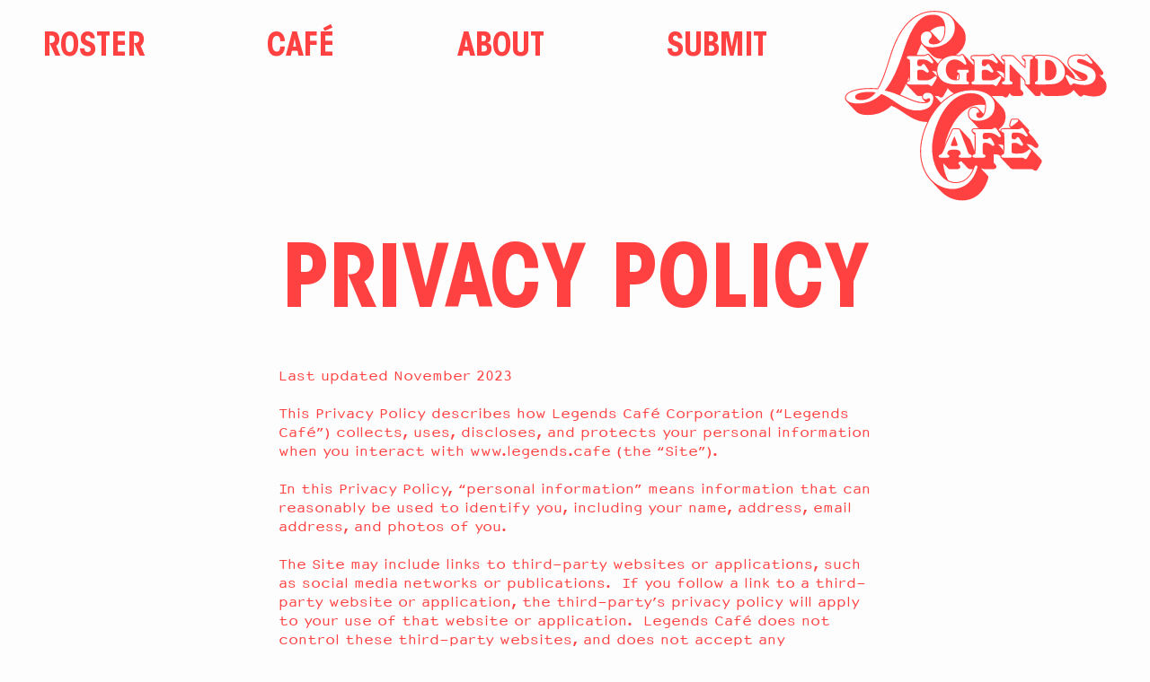

--- FILE ---
content_type: text/html; charset=UTF-8
request_url: https://legends.cafe/privacy-policy/
body_size: 12106
content:
<!doctype html>
<html lang="en-US">
  <head>
    <meta charset="utf-8">
    <meta name="viewport" content="width=device-width, initial-scale=1, shrink-to-fit=no">
        <title>Privacy Policy &rsaquo; Legends Café</title>

<!-- The SEO Framework by Sybre Waaijer -->
<meta name="robots" content="max-snippet:-1,max-image-preview:standard,max-video-preview:-1" />
<link rel="canonical" href="https://legends.cafe/privacy-policy/" />
<meta name="description" content="Last updated November 2023 This Privacy Policy describes how Legends Caf&eacute; Corporation (&ldquo;Legends Caf&eacute;&rdquo;) collects, uses, discloses, and protects your personal&#8230;" />
<meta property="og:type" content="website" />
<meta property="og:locale" content="en_US" />
<meta property="og:site_name" content="Legends Café" />
<meta property="og:title" content="Privacy Policy" />
<meta property="og:description" content="Last updated November 2023 This Privacy Policy describes how Legends Caf&eacute; Corporation (&ldquo;Legends Caf&eacute;&rdquo;) collects, uses, discloses, and protects your personal information when you interact with www." />
<meta property="og:url" content="https://legends.cafe/privacy-policy/" />
<meta property="og:image" content="http://new.legends.cafe/app/uploads/2020/06/combined-shape@2x.png" />
<meta property="og:image:width" content="182" />
<meta property="og:image:height" content="178" />
<meta name="twitter:card" content="summary_large_image" />
<meta name="twitter:title" content="Privacy Policy" />
<meta name="twitter:description" content="Last updated November 2023 This Privacy Policy describes how Legends Caf&eacute; Corporation (&ldquo;Legends Caf&eacute;&rdquo;) collects, uses, discloses, and protects your personal information when you interact with www." />
<meta name="twitter:image" content="http://new.legends.cafe/app/uploads/2020/06/combined-shape@2x.png" />
<script type="application/ld+json">{"@context":"https://schema.org","@graph":[{"@type":"WebSite","@id":"https://legends.cafe/#/schema/WebSite","url":"https://legends.cafe/","name":"Legends Café","description":"People&#x2d;first casting agency and talent agency.","inLanguage":"en-US","potentialAction":{"@type":"SearchAction","target":{"@type":"EntryPoint","urlTemplate":"https://legends.cafe/search/{search_term_string}/"},"query-input":"required name=search_term_string"},"publisher":{"@type":"Organization","@id":"https://legends.cafe/#/schema/Organization","name":"Legends Café","url":"https://legends.cafe/","logo":{"@type":"ImageObject","url":"https://legends.cafe/app/uploads/2020/06/combined-shape@2x.png","contentUrl":"https://legends.cafe/app/uploads/2020/06/combined-shape@2x.png","width":182,"height":178}}},{"@type":"WebPage","@id":"https://legends.cafe/privacy-policy/","url":"https://legends.cafe/privacy-policy/","name":"Privacy Policy &rsaquo; Legends Café","description":"Last updated November 2023 This Privacy Policy describes how Legends Caf&eacute; Corporation (&ldquo;Legends Caf&eacute;&rdquo;) collects, uses, discloses, and protects your personal&#8230;","inLanguage":"en-US","isPartOf":{"@id":"https://legends.cafe/#/schema/WebSite"},"breadcrumb":{"@type":"BreadcrumbList","@id":"https://legends.cafe/#/schema/BreadcrumbList","itemListElement":[{"@type":"ListItem","position":1,"item":"https://legends.cafe/","name":"Legends Café"},{"@type":"ListItem","position":2,"name":"Privacy Policy"}]},"potentialAction":{"@type":"ReadAction","target":"https://legends.cafe/privacy-policy/"}}]}</script>
<!-- / The SEO Framework by Sybre Waaijer | 6.56ms meta | 0.35ms boot -->

<link rel='stylesheet' id='wp-block-library-css' href='https://legends.cafe/wp/wp-includes/css/dist/block-library/style.min.css?ver=6.6.2' media='all' />
<style id='safe-svg-svg-icon-style-inline-css'>
.safe-svg-cover{text-align:center}.safe-svg-cover .safe-svg-inside{display:inline-block;max-width:100%}.safe-svg-cover svg{height:100%;max-height:100%;max-width:100%;width:100%}

</style>
<style id='global-styles-inline-css'>
:root{--wp--preset--aspect-ratio--square: 1;--wp--preset--aspect-ratio--4-3: 4/3;--wp--preset--aspect-ratio--3-4: 3/4;--wp--preset--aspect-ratio--3-2: 3/2;--wp--preset--aspect-ratio--2-3: 2/3;--wp--preset--aspect-ratio--16-9: 16/9;--wp--preset--aspect-ratio--9-16: 9/16;--wp--preset--color--black: #000;--wp--preset--color--cyan-bluish-gray: #abb8c3;--wp--preset--color--white: #fff;--wp--preset--color--pale-pink: #f78da7;--wp--preset--color--vivid-red: #cf2e2e;--wp--preset--color--luminous-vivid-orange: #ff6900;--wp--preset--color--luminous-vivid-amber: #fcb900;--wp--preset--color--light-green-cyan: #7bdcb5;--wp--preset--color--vivid-green-cyan: #00d084;--wp--preset--color--pale-cyan-blue: #8ed1fc;--wp--preset--color--vivid-cyan-blue: #0693e3;--wp--preset--color--vivid-purple: #9b51e0;--wp--preset--color--inherit: inherit;--wp--preset--color--current: currentcolor;--wp--preset--color--transparent: transparent;--wp--preset--gradient--vivid-cyan-blue-to-vivid-purple: linear-gradient(135deg,rgba(6,147,227,1) 0%,rgb(155,81,224) 100%);--wp--preset--gradient--light-green-cyan-to-vivid-green-cyan: linear-gradient(135deg,rgb(122,220,180) 0%,rgb(0,208,130) 100%);--wp--preset--gradient--luminous-vivid-amber-to-luminous-vivid-orange: linear-gradient(135deg,rgba(252,185,0,1) 0%,rgba(255,105,0,1) 100%);--wp--preset--gradient--luminous-vivid-orange-to-vivid-red: linear-gradient(135deg,rgba(255,105,0,1) 0%,rgb(207,46,46) 100%);--wp--preset--gradient--very-light-gray-to-cyan-bluish-gray: linear-gradient(135deg,rgb(238,238,238) 0%,rgb(169,184,195) 100%);--wp--preset--gradient--cool-to-warm-spectrum: linear-gradient(135deg,rgb(74,234,220) 0%,rgb(151,120,209) 20%,rgb(207,42,186) 40%,rgb(238,44,130) 60%,rgb(251,105,98) 80%,rgb(254,248,76) 100%);--wp--preset--gradient--blush-light-purple: linear-gradient(135deg,rgb(255,206,236) 0%,rgb(152,150,240) 100%);--wp--preset--gradient--blush-bordeaux: linear-gradient(135deg,rgb(254,205,165) 0%,rgb(254,45,45) 50%,rgb(107,0,62) 100%);--wp--preset--gradient--luminous-dusk: linear-gradient(135deg,rgb(255,203,112) 0%,rgb(199,81,192) 50%,rgb(65,88,208) 100%);--wp--preset--gradient--pale-ocean: linear-gradient(135deg,rgb(255,245,203) 0%,rgb(182,227,212) 50%,rgb(51,167,181) 100%);--wp--preset--gradient--electric-grass: linear-gradient(135deg,rgb(202,248,128) 0%,rgb(113,206,126) 100%);--wp--preset--gradient--midnight: linear-gradient(135deg,rgb(2,3,129) 0%,rgb(40,116,252) 100%);--wp--preset--font-size--small: 13px;--wp--preset--font-size--medium: 20px;--wp--preset--font-size--large: 36px;--wp--preset--font-size--x-large: 42px;--wp--preset--spacing--20: 0.44rem;--wp--preset--spacing--30: 0.67rem;--wp--preset--spacing--40: 1rem;--wp--preset--spacing--50: 1.5rem;--wp--preset--spacing--60: 2.25rem;--wp--preset--spacing--70: 3.38rem;--wp--preset--spacing--80: 5.06rem;--wp--preset--shadow--natural: 6px 6px 9px rgba(0, 0, 0, 0.2);--wp--preset--shadow--deep: 12px 12px 50px rgba(0, 0, 0, 0.4);--wp--preset--shadow--sharp: 6px 6px 0px rgba(0, 0, 0, 0.2);--wp--preset--shadow--outlined: 6px 6px 0px -3px rgba(255, 255, 255, 1), 6px 6px rgba(0, 0, 0, 1);--wp--preset--shadow--crisp: 6px 6px 0px rgba(0, 0, 0, 1);}:where(body) { margin: 0; }.wp-site-blocks > .alignleft { float: left; margin-right: 2em; }.wp-site-blocks > .alignright { float: right; margin-left: 2em; }.wp-site-blocks > .aligncenter { justify-content: center; margin-left: auto; margin-right: auto; }:where(.is-layout-flex){gap: 0.5em;}:where(.is-layout-grid){gap: 0.5em;}.is-layout-flow > .alignleft{float: left;margin-inline-start: 0;margin-inline-end: 2em;}.is-layout-flow > .alignright{float: right;margin-inline-start: 2em;margin-inline-end: 0;}.is-layout-flow > .aligncenter{margin-left: auto !important;margin-right: auto !important;}.is-layout-constrained > .alignleft{float: left;margin-inline-start: 0;margin-inline-end: 2em;}.is-layout-constrained > .alignright{float: right;margin-inline-start: 2em;margin-inline-end: 0;}.is-layout-constrained > .aligncenter{margin-left: auto !important;margin-right: auto !important;}.is-layout-constrained > :where(:not(.alignleft):not(.alignright):not(.alignfull)){margin-left: auto !important;margin-right: auto !important;}body .is-layout-flex{display: flex;}.is-layout-flex{flex-wrap: wrap;align-items: center;}.is-layout-flex > :is(*, div){margin: 0;}body .is-layout-grid{display: grid;}.is-layout-grid > :is(*, div){margin: 0;}body{padding-top: 0px;padding-right: 0px;padding-bottom: 0px;padding-left: 0px;}a:where(:not(.wp-element-button)){text-decoration: underline;}:root :where(.wp-element-button, .wp-block-button__link){background-color: #32373c;border-width: 0;color: #fff;font-family: inherit;font-size: inherit;line-height: inherit;padding: calc(0.667em + 2px) calc(1.333em + 2px);text-decoration: none;}.has-black-color{color: var(--wp--preset--color--black) !important;}.has-cyan-bluish-gray-color{color: var(--wp--preset--color--cyan-bluish-gray) !important;}.has-white-color{color: var(--wp--preset--color--white) !important;}.has-pale-pink-color{color: var(--wp--preset--color--pale-pink) !important;}.has-vivid-red-color{color: var(--wp--preset--color--vivid-red) !important;}.has-luminous-vivid-orange-color{color: var(--wp--preset--color--luminous-vivid-orange) !important;}.has-luminous-vivid-amber-color{color: var(--wp--preset--color--luminous-vivid-amber) !important;}.has-light-green-cyan-color{color: var(--wp--preset--color--light-green-cyan) !important;}.has-vivid-green-cyan-color{color: var(--wp--preset--color--vivid-green-cyan) !important;}.has-pale-cyan-blue-color{color: var(--wp--preset--color--pale-cyan-blue) !important;}.has-vivid-cyan-blue-color{color: var(--wp--preset--color--vivid-cyan-blue) !important;}.has-vivid-purple-color{color: var(--wp--preset--color--vivid-purple) !important;}.has-inherit-color{color: var(--wp--preset--color--inherit) !important;}.has-current-color{color: var(--wp--preset--color--current) !important;}.has-transparent-color{color: var(--wp--preset--color--transparent) !important;}.has-black-background-color{background-color: var(--wp--preset--color--black) !important;}.has-cyan-bluish-gray-background-color{background-color: var(--wp--preset--color--cyan-bluish-gray) !important;}.has-white-background-color{background-color: var(--wp--preset--color--white) !important;}.has-pale-pink-background-color{background-color: var(--wp--preset--color--pale-pink) !important;}.has-vivid-red-background-color{background-color: var(--wp--preset--color--vivid-red) !important;}.has-luminous-vivid-orange-background-color{background-color: var(--wp--preset--color--luminous-vivid-orange) !important;}.has-luminous-vivid-amber-background-color{background-color: var(--wp--preset--color--luminous-vivid-amber) !important;}.has-light-green-cyan-background-color{background-color: var(--wp--preset--color--light-green-cyan) !important;}.has-vivid-green-cyan-background-color{background-color: var(--wp--preset--color--vivid-green-cyan) !important;}.has-pale-cyan-blue-background-color{background-color: var(--wp--preset--color--pale-cyan-blue) !important;}.has-vivid-cyan-blue-background-color{background-color: var(--wp--preset--color--vivid-cyan-blue) !important;}.has-vivid-purple-background-color{background-color: var(--wp--preset--color--vivid-purple) !important;}.has-inherit-background-color{background-color: var(--wp--preset--color--inherit) !important;}.has-current-background-color{background-color: var(--wp--preset--color--current) !important;}.has-transparent-background-color{background-color: var(--wp--preset--color--transparent) !important;}.has-black-border-color{border-color: var(--wp--preset--color--black) !important;}.has-cyan-bluish-gray-border-color{border-color: var(--wp--preset--color--cyan-bluish-gray) !important;}.has-white-border-color{border-color: var(--wp--preset--color--white) !important;}.has-pale-pink-border-color{border-color: var(--wp--preset--color--pale-pink) !important;}.has-vivid-red-border-color{border-color: var(--wp--preset--color--vivid-red) !important;}.has-luminous-vivid-orange-border-color{border-color: var(--wp--preset--color--luminous-vivid-orange) !important;}.has-luminous-vivid-amber-border-color{border-color: var(--wp--preset--color--luminous-vivid-amber) !important;}.has-light-green-cyan-border-color{border-color: var(--wp--preset--color--light-green-cyan) !important;}.has-vivid-green-cyan-border-color{border-color: var(--wp--preset--color--vivid-green-cyan) !important;}.has-pale-cyan-blue-border-color{border-color: var(--wp--preset--color--pale-cyan-blue) !important;}.has-vivid-cyan-blue-border-color{border-color: var(--wp--preset--color--vivid-cyan-blue) !important;}.has-vivid-purple-border-color{border-color: var(--wp--preset--color--vivid-purple) !important;}.has-inherit-border-color{border-color: var(--wp--preset--color--inherit) !important;}.has-current-border-color{border-color: var(--wp--preset--color--current) !important;}.has-transparent-border-color{border-color: var(--wp--preset--color--transparent) !important;}.has-vivid-cyan-blue-to-vivid-purple-gradient-background{background: var(--wp--preset--gradient--vivid-cyan-blue-to-vivid-purple) !important;}.has-light-green-cyan-to-vivid-green-cyan-gradient-background{background: var(--wp--preset--gradient--light-green-cyan-to-vivid-green-cyan) !important;}.has-luminous-vivid-amber-to-luminous-vivid-orange-gradient-background{background: var(--wp--preset--gradient--luminous-vivid-amber-to-luminous-vivid-orange) !important;}.has-luminous-vivid-orange-to-vivid-red-gradient-background{background: var(--wp--preset--gradient--luminous-vivid-orange-to-vivid-red) !important;}.has-very-light-gray-to-cyan-bluish-gray-gradient-background{background: var(--wp--preset--gradient--very-light-gray-to-cyan-bluish-gray) !important;}.has-cool-to-warm-spectrum-gradient-background{background: var(--wp--preset--gradient--cool-to-warm-spectrum) !important;}.has-blush-light-purple-gradient-background{background: var(--wp--preset--gradient--blush-light-purple) !important;}.has-blush-bordeaux-gradient-background{background: var(--wp--preset--gradient--blush-bordeaux) !important;}.has-luminous-dusk-gradient-background{background: var(--wp--preset--gradient--luminous-dusk) !important;}.has-pale-ocean-gradient-background{background: var(--wp--preset--gradient--pale-ocean) !important;}.has-electric-grass-gradient-background{background: var(--wp--preset--gradient--electric-grass) !important;}.has-midnight-gradient-background{background: var(--wp--preset--gradient--midnight) !important;}.has-small-font-size{font-size: var(--wp--preset--font-size--small) !important;}.has-medium-font-size{font-size: var(--wp--preset--font-size--medium) !important;}.has-large-font-size{font-size: var(--wp--preset--font-size--large) !important;}.has-x-large-font-size{font-size: var(--wp--preset--font-size--x-large) !important;}
:where(.wp-block-post-template.is-layout-flex){gap: 1.25em;}:where(.wp-block-post-template.is-layout-grid){gap: 1.25em;}
:where(.wp-block-columns.is-layout-flex){gap: 2em;}:where(.wp-block-columns.is-layout-grid){gap: 2em;}
:root :where(.wp-block-pullquote){font-size: 1.5em;line-height: 1.6;}
</style>
<link rel='stylesheet' id='app/0-css' href='https://legends.cafe/app/themes/legends/public/css/app.8ae894.css' media='all' />
<script src="https://legends.cafe/wp/wp-includes/js/jquery/jquery.min.js?ver=3.7.1" id="jquery-core-js"></script>
<script src="https://legends.cafe/wp/wp-includes/js/jquery/jquery-migrate.min.js?ver=3.4.1" id="jquery-migrate-js"></script>
<link rel="https://api.w.org/" href="https://legends.cafe/wp-json/" /><link rel="alternate" title="JSON" type="application/json" href="https://legends.cafe/wp-json/wp/v2/pages/3" /><link rel="EditURI" type="application/rsd+xml" title="RSD" href="https://legends.cafe/wp/xmlrpc.php?rsd" />
<link rel="alternate" title="oEmbed (JSON)" type="application/json+oembed" href="https://legends.cafe/wp-json/oembed/1.0/embed?url=https%3A%2F%2Flegends.cafe%2Fprivacy-policy%2F" />
<link rel="alternate" title="oEmbed (XML)" type="text/xml+oembed" href="https://legends.cafe/wp-json/oembed/1.0/embed?url=https%3A%2F%2Flegends.cafe%2Fprivacy-policy%2F&#038;format=xml" />
<style>.recentcomments a{display:inline !important;padding:0 !important;margin:0 !important;}</style><link rel="icon" href="https://legends.cafe/app/uploads/2020/06/combined-shape@2x-150x150.png" sizes="32x32" />
<link rel="icon" href="https://legends.cafe/app/uploads/2020/06/combined-shape@2x.png" sizes="192x192" />
<link rel="apple-touch-icon" href="https://legends.cafe/app/uploads/2020/06/combined-shape@2x.png" />
<meta name="msapplication-TileImage" content="https://legends.cafe/app/uploads/2020/06/combined-shape@2x.png" />
  </head>

  <body class="page-template-default page page-id-3 wp-embed-responsive privacy-policy">
    
    <div id="app">
      <header class="top fixed">
  <div class="container flex spaced">
    <div class="left">
      <nav class="nav-primary show-large-up">
                  <div class="menu-main-container"><ul id="menu-main" class="nav unstyled"><li id="menu-item-100" class="menu-item menu-item-type-post_type menu-item-object-page menu-item-100"><a href="https://legends.cafe/roster/">Roster</a></li>
<li id="menu-item-273" class="menu-item menu-item-type-post_type menu-item-object-page menu-item-273"><a href="https://legends.cafe/community/">Café</a></li>
<li id="menu-item-102" class="menu-item menu-item-type-post_type menu-item-object-page menu-item-102"><a href="https://legends.cafe/about/">About</a></li>
<li id="menu-item-103" class="menu-item menu-item-type-post_type menu-item-object-page menu-item-103"><a href="https://legends.cafe/submit/">Submit</a></li>
</ul></div>
              </nav>
      <a href="#menu-open" class="menu-toggle hide-large-up">
        <svg class="open" width="31px" height="24px" viewBox="0 0 31 24" version="1.1" xmlns="http://www.w3.org/2000/svg" xmlns:xlink="http://www.w3.org/1999/xlink">
          <g id="Icon/NavOpen" stroke="none" stroke-width="1" fill="none" fill-rule="evenodd">
              <rect id="Rectangle" fill="#FF4141" x="0" y="0" width="30" height="1"></rect>
              <rect id="Rectangle-Copy-2" fill="#FF4141" x="0" y="11" width="30" height="1"></rect>
              <rect id="Rectangle-Copy-3" fill="#FF4141" x="0" y="22" width="30" height="1"></rect>
              <rect id="Rectangle" fill="#FDFDFD" x="1" y="1" width="30" height="1"></rect>
              <rect id="Rectangle-Copy-2" fill="#FDFDFD" x="1" y="12" width="30" height="1"></rect>
              <rect id="Rectangle-Copy-3" fill="#FDFDFD" x="1" y="23" width="30" height="1"></rect>
          </g>
        </svg>
        <svg class="close" width="30px" height="24px" viewBox="0 0 30 24" version="1.1" xmlns="http://www.w3.org/2000/svg" xmlns:xlink="http://www.w3.org/1999/xlink">
          <defs>
              <path d="M25.2530483,0.539844892 L25.9601551,1.24695167 L15.7068449,11.4998449 L25.9601551,21.7530483 L25.2530483,22.4601551 L14.9998449,12.2068449 L4.74695167,22.4601551 L4.03984489,21.7530483 L14.2928449,11.4998449 L4.03984489,1.24695167 L4.74695167,0.539844892 L14.9998449,10.7928449 L25.2530483,0.539844892 Z" id="path-1"></path>
              <filter x="-2.9%" y="-2.9%" width="105.7%" height="111.4%" filterUnits="objectBoundingBox" id="filter-2">
                  <feOffset dx="0" dy="1.25" in="SourceAlpha" result="shadowOffsetOuter1"></feOffset>
                  <feColorMatrix values="0 0 0 0 0.992156863   0 0 0 0 0.992156863   0 0 0 0 0.992156863  0 0 0 1 0" type="matrix" in="shadowOffsetOuter1"></feColorMatrix>
              </filter>
          </defs>
          <g id="Icon/NavClose" stroke="none" stroke-width="1" fill="none" fill-rule="evenodd">
              <path d="M25.2530483,0.539844892 L25.9601551,1.24695167 L15.7068449,11.4998449 L25.9601551,21.7530483 L25.2530483,22.4601551 L14.9998449,12.2068449 L4.74695167,22.4601551 L4.03984489,21.7530483 L14.2928449,11.4998449 L4.03984489,1.24695167 L4.74695167,0.539844892 L14.9998449,10.7928449 L25.2530483,0.539844892 Z" id="Combined-Shape" fill="#FF4141"></path>
              <g id="Combined-Shape">
                  <use fill="black" fill-opacity="1" filter="url(#filter-2)" xlink:href="#path-1"></use>
                  <use fill="#FF4141" fill-rule="evenodd" xlink:href="#path-1"></use>
              </g>
          </g>
      </svg>   
      </a>
    </div>
    <div class="right">
      <a class="brand" href="https://legends.cafe/">
                          <img src="https://legends.cafe/app/uploads/2020/06/logo.svg" alt="">
              </a>
    </div>
  </div>
</header>

<nav id="mobile-menu">
      <div class="menu-footer-container"><ul id="menu-footer" class="nav unstyled"><li id="menu-item-86" class="menu-item menu-item-type-post_type menu-item-object-page menu-item-86"><a href="https://legends.cafe/roster/">Roster</a></li>
<li id="menu-item-29" class="menu-item menu-item-type-post_type menu-item-object-page menu-item-29"><a href="https://legends.cafe/community/">Café</a></li>
<li id="menu-item-89" class="menu-item menu-item-type-post_type menu-item-object-page menu-item-89"><a href="https://legends.cafe/submit/">Submit</a></li>
<li id="menu-item-92" class="menu-item menu-item-type-post_type menu-item-object-page menu-item-92"><a href="https://legends.cafe/about/">About</a></li>
<li id="menu-item-98" class="menu-item menu-item-type-post_type menu-item-object-page menu-item-98"><a href="https://legends.cafe/faq/">F.A.Q.</a></li>
<li id="menu-item-2521" class="menu-item menu-item-type-post_type menu-item-object-page menu-item-2521"><a href="https://legends.cafe/archive/">Archive</a></li>
<li id="menu-item-1988" class="menu-item menu-item-type-post_type menu-item-object-page menu-item-1988"><a href="https://legends.cafe/contact/">CONTACT US</a></li>
</ul></div>
  </nav>
      <main class="content load">
               <section class="page container py-xl">
      <header class="wrap max-900 text-center my-l">
        <div class="page-header">
  <h1>Privacy Policy</h1>
</div>
      </header>
      <div class="wrap max-660">
        <p>Last updated November 2023<br><br>This Privacy Policy describes how Legends Café Corporation (“Legends Café”) collects, uses, discloses, and protects your personal information when you interact with www.legends.cafe (the “Site”).  <br><br>In this Privacy Policy, “personal information” means information that can reasonably be used to identify you, including your name, address, email address, and photos of you.<br><br>The Site may include links to third-party websites or applications, such as social media networks or publications.  If you follow a link to a third-party website or application, the third-party’s privacy policy will apply to your use of that website or application.  Legends Café does not control these third-party websites, and does not accept any responsibility or liability for third-parties’ privacy policies or practices. <br><br>By using the Site, you agree that you understand, accept, and consent to the use of your personal information in accordance with this Privacy Policy.  If you do not agree with this Privacy Policy, your only remedy is to stop using the Site immediately. This Privacy Policy may be revised from time to time without notice to you.  Your continued use of the Site after changes are made indicates that you accept and consent to the changes.<br><br><strong>What We Collect<br></strong><br>Legends Café collects and uses the following types of information through the Site:<br>&#8211; Your email address, if you subscribe to Legend Café’s newsletter;<br>&#8211; Your name, email address, phone number, and other personal information you may provide if you submit this information to us by email or through the Site’s Contact page;<br>&#8211; Your name, date of birth, social media accounts, email address, phone number, height and clothing sizes, photographs of you, and any other personal details you may provide if you complete the Submission Form; and<br>&#8211; Information about your browser type, language preference, IP address, referring site, and the date and time of each visit are automatically collected by WordPress and our hosting provider when you access the Site. <br><br>This is standard for most website operators and is not used to<br>personally identify you.  <br><br><strong>What We Do With It<br></strong><br>We use information that is collected or provided through the Site: <br>&#8211; To operate and maintain the Site;<br>&#8211; To provide you with information or material that you request, including newsletters; <br>&#8211; To comply with any court order, law, or legal process, including government or regulatory requests;<br>&#8211; To enforce or apply our Terms of Service and other agreements, including for billing and collection purposes; and<br>&#8211; For any other purpose with your express, informed consent.</p>



<p>If you complete our Submission Form, Legends Café may also use the information you submit, including your photographs, to promote you and the agency on our website and social media accounts and pitch you to casting directors, productions, and other potential collaborators for specific<br>projects.<br><br><strong>Who We Share it With</strong><br><strong><br></strong>Legends Café may disclose your personal information:<br>&#8211; To a successor, if Legends Café restructures, sells, or transfers some or all of its business;<br>&#8211; To comply with any legal order or obligation;<br>&#8211; To third party vendors that I use to support my business (e.g. accountants, email providers, website hosting providers);<br>&#8211; In any other way disclosed to you when you provide the information; and<br>&#8211; In any other way with your express, informed consent.<br><br>If you complete our Submission Form, Legends Café may also disclose the information you submit to social media networks and/or website visitors if it posts your photographs on our accounts or the Site, and to casting directors, production companies, and other potential employers or their agents to pitch you for jobs.<br><br>Legends Café will not sell your personal information and will not disclose it to anyone except as described above.<br><br>Your information may be processed, stored and/or transferred to a foreign country (such as when a vendor’s services are located in the United States), and may be subject to privacy laws that are less comprehensive than Canada’s.&nbsp;&nbsp;By submitting your personal information or engaging with the Site, you consent to the transfer, storage, and processing of your information as described above.<br><br><strong>How We Protect It&nbsp;<br></strong><br>The Site and our electronic communications are protected by administrative, technical and physical safeguards managed by third party vendors such as Google and hosting providers.&nbsp; However, the electronic transmission of information is never completely secure, and Legends Café cannot guarantee the security of your personal information when it is submitted through email or through the Site.<br><br>If your personal information is compromised on the Site and it creates a real risk of significant harm,<br><br>Legends Café will notify you in accordance with applicable law, and take all reasonable steps to minimize the impact of the breach.</p>



<p><strong>Who Can Submit It<br></strong><br>The Site is not intended for children or people outside of Canada. Parents and legal guardians may use the Site on behalf of their children or dependents.&nbsp;&nbsp;<br></p>



<p><strong>How Long We Keep It</strong></p>



<p>Unless you instruct Legends Café to delete your personal information, and except as permitted or required by applicable law, Legends Café will only retain your personal information for as long as it is necessary to fulfill the purpose it was collected for, including to satisfying any legal, accounting, or<br>reporting requirements.&nbsp;&nbsp;<br><br><strong>How You Can Manage It<br></strong><br>Automated Data Collection<br>When you visit the Site, our website operator, WordPress, and our hosting provider automatically collect certain information about your visit, such as your browser type, language preference, IP address, referring site, and the date and time of each visit.&nbsp; This information is primarily collected<br>through cookies and similar technologies, which download small files onto your device that collect standard log information provided by browsers.&nbsp; This is standard practice for website operators.&nbsp;Legends Café does not use this information except as necessary to operate and maintain the Site,<br>and WordPress does not sell or lease personal information to third parties without your consent. You can read more about WordPress’ privacy policy here.<br><br>You can adjust your browser settings to refuse all or some browser cookies. If you disable or refuse cookies, some parts of the Site may not be accessible or may not function properly.&nbsp;Newsletters and Promotional Offers&nbsp;<br><br>If you subscribe to Legends Café’s newsletter, you will receive emails from Legends Café about Legends Café’s business, Site updates, promotions, castings, events, projects, articles and other information that may be of interest to you. If you no longer wish to receive the newsletter, you can<br>withdraw your consent by clicking on the unsubscribe mechanism at the bottom of our emails.&nbsp;<br></p>



<p><strong>Access and Correction<br></strong><br>You have the right to access the personal information Legends Café maintains about you and correct it if it is inaccurate.<br>To review, verify, or correct your personal information, please contact hello@legends.cafe. Legends Café may request specific information from you to confirm your identity and make the changes you request.&nbsp;<br>If Legends Café believes that a requested change would violate any law or cause your information to be incorrect, it may refuse your request. It may also refuse access to certain information, as permitted by applicable law. If Legends Café cannot provide you with access to your personal<br>information, it will tell you why, subject to any legal or regulatory restrictions.<br><br><strong>Deletion and Withdrawal of Consent</strong><br><strong><br></strong>You have the right to withdraw your consent to Legends Café’s collection and use of your personal information or request that it deletes your personal information, subject to applicable laws. If you withdraw your consent or request deletion of your information, Legends Café may not be able to provide you with the information or its services.<br>To withdraw your consent or request deletion of your personal information, please contact info@legends.cafe. Legends Café may request specific information from you to confirm your identity and identify the personal information it holds about you.&nbsp;<br></p>



<p><strong>How to Contact Us</strong></p>



<p>If you have questions or comments regarding this Privacy Policy, please contact hello@legends.cafe.</p>

      </div>

          </section>
        </main>

      <section class="newsletter pt-l pb-s show-large-up">
         <div class="container grid">
      <div class="left">
        <svg xmlns="http://www.w3.org/2000/svg" width="31" height="32" viewBox="0 0 31 32">
          <path fill="#FF4141" d="M18.637 31.998c1.688.024 3.277-.213 4.77-.712 1.491-.499 2.86-1.283 4.108-2.351 1.247-1.07 2.189-2.363 2.825-3.883.44-1.093.66-2.09.66-2.993 0-.57-.122-1.01-.367-1.318-.244-.309-.513-.463-.807-.463-.147-.475-.318-.974-.514-1.496.783-1.093.71-2.114-.22-3.064-.44-.475-1.443-.926-3.008-1.354v-.712c0-.38-.012-.784-.036-1.212-.025-.427-.086-.878-.184-1.353s-.257-.95-.477-1.425c-.22-.475-.526-.88-.917-1.212 1.663-1.662 2.495-3.206 2.495-4.631 0-1.425-.77-2.316-2.311-2.672-1.541-.356-3.388-.107-5.54.748l-.954.357-.403-.392c-.27-.262-.55-.523-.844-.784l-.44-.392C15.788.114 14.908-.1 13.83.043c-1.076.142-2.225.605-3.448 1.39-1.223.783-2.446 1.697-3.668 2.742C5.492 5.22 4.39 6.395 3.413 7.702c-.978 1.306-1.785 2.565-2.421 3.776-.636 1.212-.966 2.34-.99 3.385-.025 1.045.305 1.852.99 2.422l1.1.855c-.244.618-.367 1.235-.367 1.853v.57c.147 1.187.722 2.197 1.725 3.028 1.002.831 2.09 1.247 3.265 1.247.684 1.52 1.663 2.838 2.934 3.954 1.272 1.116 2.666 1.924 4.182 2.423 1.517.498 3.119.76 4.806.783zM2.606 17.214c-.685-.522-1.076-.879-1.174-1.069-.783-1.425.024-3.8 2.421-7.125 1.125-1.567 2.421-2.992 3.889-4.275 1.467-1.282 2.886-2.244 4.255-2.885 1.37-.642 2.446-.843 3.228-.606.294.048.88.594 1.761 1.639l-.146.071c-.098.048-.233.119-.404.214s-.367.214-.587.356l-.77.499c-.294.19-.6.392-.917.605-.318.214-.648.452-.99.713-.343.261-.686.51-1.028.748-3.033 2.328-5.332 5.486-6.897 9.476-1.125.19-2.005.737-2.641 1.639zm9.098-8.122c-.05 0-.074-.024-.074-.072l.398-.43c1.197-1.257 2.434-2.206 3.711-2.847h.073v.071c-.195.333-.317.641-.366.926h.073c1.125-.712 2.323-1.116 3.595-1.211.049 0 .073.024.073.071-.244.19-.44.38-.586.57v.072h.073c1.076 0 2.079.26 3.008.783v.072c0 .047-.024.07-.073.07-1.419-.19-2.617-.284-3.595-.284-.979 0-1.957.19-2.935.57-.979.38-1.7.689-2.165.926-.464.238-.868.475-1.21.713zM24.177 28.4c-1.957.618-3.816.63-5.576.036-1.761-.594-2.984-1.627-3.669-3.1-.098-.237-.171-.474-.22-.712-.294-.95-.318-1.96-.073-3.028.244-1.069.733-1.983 1.467-2.743.098-.095.147-.19.147-.285 0-.143-.05-.261-.147-.356-.049-.095-.232-.31-.55-.642-.318-.332-.575-.641-.77-.926-.196-.285-.368-.677-.514-1.176-.147-.498-.172-1.033-.074-1.603.098-.807.477-1.484 1.138-2.03.66-.547 1.357-.82 2.09-.82l.367.072c.196 0 .477.011.844.035.367.024.648.06.844.107.93 0 1.76-.285 2.495-.855.39-.332.733-.499 1.027-.499.098-.047.195-.071.293-.071.245 0 .465.071.66.214.539.332.832 1.14.88 2.422.05.808.074 1.473.074 1.995.05.523.294.855.734.998.098.047.342.119.734.214.93.237 1.565.522 1.907.855.196.19.318.427.367.712.147.95-.734 1.853-2.641 2.708-2.152.95-4.622 1.258-7.41.926-.734-.095-1.272.214-1.615.926-.342.713-.293 1.401.147 2.066.832 1.188 2.63 1.592 5.393 1.212 2.763-.38 4.683-1.307 5.76-2.78v-.07h-.074c-1.516.997-3.18 1.674-4.99 2.03-1.809.356-3.276.297-4.401-.178-.734-.285-1.125-.689-1.174-1.211 2.103.665 3.84.689 5.209.071l-.073-.142h-.294c-.196.047-.465.07-.807.07s-.721-.011-1.137-.035c-.416-.024-.88-.083-1.394-.178-.514-.095-.99-.214-1.43-.356.097-.333.293-.523.586-.57.294-.048.673-.024 1.137.071.465.095 1.186.107 2.165.036.978-.072 2.03-.25 3.155-.535 1.467-.427 2.714-1.045 3.741-1.852.245.57.416 1.164.514 1.781.147-.047.281-.06.404-.036.122.024.244.143.366.357.123.213.16.534.11.962-.244 1.377-.88 2.588-1.907 3.633-.685.665-1.443 1.212-2.275 1.639-.489.238-1.002.451-1.54.641zm-.147-13.252c.147-.333.147-.76 0-1.283-.049-.285-.11-.51-.184-.677-.073-.166-.159-.296-.256-.391-.098-.095-.22-.12-.367-.072-.392.048-.49.499-.294 1.354.098.428.245.784.44 1.069.098-.048.208-.071.33-.071.123 0 .233.023.33.07zm-4.072.728l.037-.016c.048-.047.048-.13 0-.25-.05-.118-.16-.237-.33-.355-.172-.12-.355-.226-.55-.321-.294-.095-.588-.142-.881-.142-.49 0-.93.142-1.321.427-.293.19-.44.356-.44.499.098.047.183.06.257.035.073-.023.269-.07.587-.142.317-.071.599-.13.843-.178.392 0 .807.095 1.248.285.342.142.538.19.587.142l-.037.016zM23.846 17c.172 0 .294-.095.367-.285.074-.19.086-.38.037-.57-.049-.19-.171-.285-.367-.285-.196 0-.342.095-.44.285-.049.19-.037.38.037.57.073.19.195.285.366.285zm-6.053-.213c.05.047.172.023.367-.072.294-.095.612-.142.954-.142h.44c.196.047.306.047.33 0 .025-.048 0-.119-.073-.214s-.208-.166-.403-.214c-.196-.047-.416-.071-.66-.071-.343.048-.612.143-.808.285-.195.143-.244.285-.147.428zm4.476.712c.196 0 .342-.071.44-.214.098-.142.074-.285-.073-.427-.147-.143-.318-.226-.514-.25-.195-.023-.342.036-.44.179-.098.19-.073.356.073.498.147.143.318.214.514.214zM6.641 23.698c-.88-.048-1.687-.392-2.421-1.033-.734-.642-1.15-1.39-1.247-2.245-.147-1.377.244-2.422 1.174-3.135.929-.712 1.932-.867 3.008-.463 1.076.404 1.736 1.318 1.98 2.743.196 1.14.086 2.114-.33 2.922-.415.807-1.137 1.21-2.164 1.21zm.809-1.695l.145-.015c.245-.048.416-.166.514-.356v-.036c0-.024-.025-.06-.074-.107h-.22c-.293.048-.489-.024-.587-.214-.147-.142-.098-.498.147-1.068.244-.57.269-1.045.073-1.425-.342-.57-.807-.867-1.394-.891-.587-.024-.978.13-1.174.463-.097.095-.183.202-.256.32-.074.12-.135.226-.184.321-.049.095-.085.202-.11.32-.024.12-.037.215-.037.286 0 .071.013.142.037.214.025.07.049.13.073.178.025.047.062.071.11.071.05 0 .098-.024.147-.071.05-.048.086-.107.11-.178.025-.072.061-.167.11-.285.05-.12.098-.226.147-.321.196-.237.465-.356.807-.356.196 0 .367.047.514.142.244.143.379.32.403.535.025.213-.012.475-.11.783-.098.31-.147.535-.147.677.05.38.184.653.404.82.22.166.452.225.697.178l-.145.015z"/>
        </svg>        
        Sign up for our newsletter!
      </div>
      <div class="right">
        <div id="mc_embed_signup">
<form action="https://cafe.us2.list-manage.com/subscribe/post-json?u=8f284b7b6a9e64959ce866b5f&amp;id=97e7c94f15&amp;f_id=00447ee0f0&c=?" method="post" id="mc-embedded-subscribe-form" name="mc-embedded-subscribe-form" class="validate" target="_blank">
        <div id="mce-responses" class="clear foot">
            <div class="response" id="mce-error-response" style="display: none;"></div>
            <div class="response" id="mce-success-response" style="display: none;"></div>
        </div>
        <div id="mc_embed_signup_scroll">
            <div class="mc-field-group"><label for="mce-EMAIL" class="hidden">Email Address <span class="asterisk">*</span></label><input type="email" placeholder="Email address" name="EMAIL" class="required email" id="mce-EMAIL" required="required" value=""></div>
            <div aria-hidden="true" style="position: absolute; left: -5000px;">
                <!-- Real people should not fill this in and expect good things - do not remove this or risk form bot signups -->
                <input type="text" name="b_8f284b7b6a9e64959ce866b5f_97e7c94f15" tabindex="-1" value="">
            </div>
            <div class="optionalParent">
                <div class="clear foot">
                    <input type="submit" name="subscribe" id="mc-embedded-subscribe" class="button" value="Subscribe">
                    <p style="margin: 0px auto;"></p>
                </div>
            </div>
        </div>
    </form>
</div>
      </div>
    </div>
      </section>

<footer class="bottom">
  <div class="container text-center">
    <div class="top flex spaced text-upper">
      <div class="left">
                          <a href="mailto:mila@legends.cafe">
            Email
          </a>
              </div>
      <div class="middle">
        <div class="menu-footer-container"><ul id="menu-footer-1" class="nav unstyled"><li class="menu-item menu-item-type-post_type menu-item-object-page menu-item-86"><a href="https://legends.cafe/roster/">Roster</a></li>
<li class="menu-item menu-item-type-post_type menu-item-object-page menu-item-29"><a href="https://legends.cafe/community/">Café</a></li>
<li class="menu-item menu-item-type-post_type menu-item-object-page menu-item-89"><a href="https://legends.cafe/submit/">Submit</a></li>
<li class="menu-item menu-item-type-post_type menu-item-object-page menu-item-92"><a href="https://legends.cafe/about/">About</a></li>
<li class="menu-item menu-item-type-post_type menu-item-object-page menu-item-98"><a href="https://legends.cafe/faq/">F.A.Q.</a></li>
<li class="menu-item menu-item-type-post_type menu-item-object-page menu-item-2521"><a href="https://legends.cafe/archive/">Archive</a></li>
<li class="menu-item menu-item-type-post_type menu-item-object-page menu-item-1988"><a href="https://legends.cafe/contact/">CONTACT US</a></li>
</ul></div>
      </div>
      <div class="right">
                          <a href="https://www.instagram.com/legendssscafe">
            Instagram
          </a>
              </div>
    </div>

    <div class="middle">
                    <img src="https://legends.cafe/app/uploads/2020/06/emblem.svg" alt="">
      
                    <div class="copyright pt small">
          &copy; 2026 Legends Café. All Rights Reserved        </div>
          </div>

    <div class="bottom flex spaced small">
                    <div class="license">
          Agency: BA-2023-16077        </div>
            <div class="menu-legal-container"><ul id="menu-legal" class="nav unstyled"><li id="menu-item-108" class="menu-item menu-item-type-post_type menu-item-object-page current-menu-item page_item page-item-3 current_page_item menu-item-108"><a href="https://legends.cafe/privacy-policy/" aria-current="page">Privacy Policy</a></li>
<li id="menu-item-107" class="menu-item menu-item-type-post_type menu-item-object-page menu-item-107"><a href="https://legends.cafe/terms/">Terms &#038; Conditions</a></li>
<li id="menu-item-1830" class="menu-item menu-item-type-post_type menu-item-object-page menu-item-1830"><a href="https://legends.cafe/not-our-land/">Land Acknowledgement</a></li>
</ul></div>
    </div>
  </div>
</footer>
    </div>

        <script id="app/0-js-before">
!function(){"use strict";var e,r={},n={};function o(e){var t=n[e];if(void 0!==t)return t.exports;var u=n[e]={exports:{}};return r[e].call(u.exports,u,u.exports,o),u.exports}o.m=r,e=[],o.O=function(r,n,t,u){if(!n){var i=1/0;for(l=0;l<e.length;l++){n=e[l][0],t=e[l][1],u=e[l][2];for(var f=!0,a=0;a<n.length;a++)(!1&u||i>=u)&&Object.keys(o.O).every((function(e){return o.O[e](n[a])}))?n.splice(a--,1):(f=!1,u<i&&(i=u));if(f){e.splice(l--,1);var c=t();void 0!==c&&(r=c)}}return r}u=u||0;for(var l=e.length;l>0&&e[l-1][2]>u;l--)e[l]=e[l-1];e[l]=[n,t,u]},o.d=function(e,r){for(var n in r)o.o(r,n)&&!o.o(e,n)&&Object.defineProperty(e,n,{enumerable:!0,get:r[n]})},o.o=function(e,r){return Object.prototype.hasOwnProperty.call(e,r)},o.r=function(e){"undefined"!=typeof Symbol&&Symbol.toStringTag&&Object.defineProperty(e,Symbol.toStringTag,{value:"Module"}),Object.defineProperty(e,"__esModule",{value:!0})},function(){var e={666:0};o.O.j=function(r){return 0===e[r]};var r=function(r,n){var t,u,i=n[0],f=n[1],a=n[2],c=0;if(i.some((function(r){return 0!==e[r]}))){for(t in f)o.o(f,t)&&(o.m[t]=f[t]);if(a)var l=a(o)}for(r&&r(n);c<i.length;c++)u=i[c],o.o(e,u)&&e[u]&&e[u][0](),e[u]=0;return o.O(l)},n=self.webpackChunk_roots_bud_sage=self.webpackChunk_roots_bud_sage||[];n.forEach(r.bind(null,0)),n.push=r.bind(null,n.push.bind(n))}()}();
</script>
<script src="https://legends.cafe/app/themes/legends/public/js/app.8ec411.js" id="app/0-js"></script>
  </body>
</html>


--- FILE ---
content_type: text/css; charset=utf-8
request_url: https://legends.cafe/app/themes/legends/public/css/app.8ae894.css
body_size: 6698
content:
.bg-red{background:#ff4141;color:#fdfdfd}@media only screen and (min-width:768px){.show-small-only{display:none!important}}@media only screen and (max-width:768px){.hide-small,.show-medium-up{display:none!important}}@media only screen and (max-width:1024px){.show-large-up{display:none!important}}@media only screen and (min-width:1024px){.hide-large-up{display:none!important}}@media only screen and (min-width:768px){.hide-medium-up{display:none!important}}.grid{grid-gap:24px;display:grid;grid-template-columns:auto}@media only screen and (min-width:768px){.grid{grid-template-columns:repeat(12,1fr)}}.grid.gapless{grid-gap:0}.grid.centered{align-items:center}@media only screen and (min-width:768px){.grid.two-col{grid-template-columns:6fr 6fr}}.grid.two-col-all{grid-template-columns:6fr 6fr}@media only screen and (min-width:768px){.grid.three-col{grid-template-columns:6fr 6fr}}@media only screen and (min-width:1024px){.grid.three-col{grid-template-columns:4fr 4fr 4fr}}@media only screen and (min-width:768px){.grid.four-col{grid-template-columns:6fr 6fr}}@media only screen and (min-width:1024px){.grid.four-col{grid-template-columns:3fr 3fr 3fr 3fr}}@media only screen and (min-width:768px){.grid .offset{grid-column:3/13}.grid .offset-1{grid-column:1/13}}@media only screen and (min-width:1024px){.grid .offset-1{grid-column:2/12}}@media only screen and (min-width:768px){.grid .offset-2{grid-column:2/12}}@media only screen and (min-width:1024px){.grid .offset-2{grid-column:3/11}}@media only screen and (min-width:768px){.grid .offset-3{grid-column:2/12}}@media only screen and (min-width:1024px){.grid .offset-3{grid-column:4/10}.columns.two-col{-moz-columns:2;column-count:2;-moz-column-gap:24px;column-gap:24px}.columns.two-col>*{-webkit-column-break-inside:avoid;width:100%}}.columns.two-col-all{-moz-columns:2;column-count:2;-moz-column-gap:24px;column-gap:24px}.columns.two-col-all>*{-webkit-column-break-inside:avoid;width:100%}@media only screen and (min-width:768px){.columns.three-col{-moz-columns:3;column-count:3;-moz-column-gap:24px;column-gap:24px}.columns.three-col>*{-webkit-column-break-inside:avoid;width:100%}}.columns.four-col{-moz-columns:2;column-count:2;-moz-column-gap:24px;column-gap:24px}@media only screen and (min-width:1024px){.columns.four-col{-moz-columns:4;column-count:4}}.columns.four-col>*{-webkit-column-break-inside:avoid;width:100%}.py{padding-bottom:10px}.pt,.py{padding-top:10px}.pb{padding-bottom:10px}.py-s{padding-bottom:12px;padding-top:12px}@media only screen and (min-width:768px){.py-s{padding-bottom:24px;padding-top:24px}}.pt-s{padding-top:12px}@media only screen and (min-width:768px){.pt-s{padding-top:24px}}.pb-s{padding-bottom:12px}@media only screen and (min-width:768px){.pb-s{padding-bottom:24px}}.py-m{padding-bottom:15px;padding-top:15px}@media only screen and (min-width:768px){.py-m{padding-bottom:30px;padding-top:30px}}.pt-m{padding-top:15px}@media only screen and (min-width:768px){.pt-m{padding-top:30px}}.pb-m{padding-bottom:15px}@media only screen and (min-width:768px){.pb-m{padding-bottom:30px}}.py-l{padding-bottom:21px;padding-top:21px}@media only screen and (min-width:768px){.py-l{padding-bottom:42px;padding-top:42px}}.pt-l{padding-top:21px}@media only screen and (min-width:768px){.pt-l{padding-top:42px}}.pb-l{padding-bottom:21px}@media only screen and (min-width:768px){.pb-l{padding-bottom:42px}}.py-xl{padding-bottom:39.5px;padding-top:39.5px}@media only screen and (min-width:768px){.py-xl{padding-bottom:79px;padding-top:79px}}.pt-xl{padding-top:39.5px}@media only screen and (min-width:768px){.pt-xl{padding-top:79px}}.pb-xl{padding-bottom:39.5px}@media only screen and (min-width:768px){.pb-xl{padding-bottom:79px}}.m0{margin-bottom:0!important;margin-top:0!important}.my{margin-bottom:12px;margin-top:12px}@media only screen and (min-width:768px){.my{margin-bottom:24px;margin-top:24px}}.my-s{margin-bottom:12px;margin-top:12px}@media only screen and (min-width:768px){.my-s{margin-bottom:24px;margin-top:24px}}.my-m{margin-bottom:15px;margin-top:15px}@media only screen and (min-width:768px){.my-m{margin-bottom:30px;margin-top:30px}}.my-l{margin-bottom:21px;margin-top:21px}@media only screen and (min-width:768px){.my-l{margin-bottom:42px;margin-top:42px}}.mt-s{margin-top:12px}@media only screen and (min-width:768px){.mt-s{margin-top:24px}}.mt-m{margin-top:15px}@media only screen and (min-width:768px){.mt-m{margin-top:30px}}.mt-l{margin-top:21px}@media only screen and (min-width:768px){.mt-l{margin-top:42px}}.mt-0{margin-top:0}.my-xl{margin-bottom:39.5px;margin-top:39.5px}@media only screen and (min-width:768px){.my-xl{margin-bottom:79px;margin-top:79px}}.mt-xl{margin-top:39.5px}@media only screen and (min-width:768px){.mt-xl{margin-top:79px}}.mb{margin-bottom:5px}@media only screen and (min-width:768px){.mb{margin-bottom:10px}}.mb-s{margin-bottom:12px}@media only screen and (min-width:768px){.mb-s{margin-bottom:24px}}.mb-m{margin-bottom:15px}@media only screen and (min-width:768px){.mb-m{margin-bottom:30px}}.mb-l{margin-bottom:21px}@media only screen and (min-width:768px){.mb-l{margin-bottom:42px}}.mb-xl{margin-bottom:39.5px}@media only screen and (min-width:768px){.mb-xl{margin-bottom:79px}}.entry-content .wp-block-gallery:not(.left),.entry-content h1:not(.left),.entry-content h2:not(.left),.entry-content h3:not(.left),.entry-content nav#mobile-menu ul>li>a:not(.left),.entry-content p:not(.left),.wrap:not(.left),nav#mobile-menu .entry-content ul>li>a:not(.left){margin-left:auto;margin-right:auto}.entry-content .max-430.wp-block-gallery,.entry-content h1.max-430,.entry-content h2.max-430,.entry-content h3.max-430,.entry-content nav#mobile-menu ul>li>a.max-430,.entry-content p.max-430,.wrap.max-430,nav#mobile-menu .entry-content ul>li>a.max-430{max-width:430px}.entry-content .wp-block-gallery,.entry-content h1,.entry-content h2,.entry-content h3,.entry-content nav#mobile-menu ul>li>a,.entry-content p,.wrap.max-660,nav#mobile-menu .entry-content ul>li>a{max-width:660px}.entry-content .max-900.wp-block-gallery,.entry-content h1.max-900,.entry-content h2.max-900,.entry-content h3.max-900,.entry-content nav#mobile-menu ul>li>a.max-900,.entry-content p.max-900,.wrap.max-900,nav#mobile-menu .entry-content ul>li>a.max-900{max-width:900px}.slick-slider{-webkit-touch-callout:none;-webkit-tap-highlight-color:rgba(0,0,0,0);box-sizing:border-box;display:block;touch-action:pan-y;-webkit-user-select:none;-moz-user-select:none;user-select:none}.slick-list{display:block;margin:0;overflow:hidden;padding:0;position:relative}.slick-list:focus{outline:none}.slick-list.dragging{cursor:pointer;cursor:hand}.slick-slider .slick-list,.slick-slider .slick-track{transform:translateZ(0)}.slick-track{display:block;left:0;margin-left:auto;margin-right:auto;position:relative;top:0}.slick-track:after,.slick-track:before{content:"";display:table}.slick-track:after{clear:both}.slick-loading .slick-track{visibility:hidden}.slick-slide{display:none;float:left;height:100%;min-height:1px}[dir=rtl] .slick-slide{float:right}.slick-slide img{display:block}.slick-slide.slick-loading img{display:none}.slick-slide.dragging img{pointer-events:none}.slick-initialized .slick-slide{display:block}.slick-loading .slick-slide{visibility:hidden}.slick-vertical .slick-slide{border:1px solid transparent;display:block;height:auto}.slick-arrow.slick-hidden{display:none}@font-face{font-family:CourierSans;font-style:normal;font-weight:400;src:url(/app/themes/legends/public/fonts/CourierSans.0a132f.woff2) format("woff2"),url(/app/themes/legends/public/fonts/CourierSans.da9515.woff) format("woff")}@font-face{font-family:ITC;font-style:normal;font-weight:400;src:url(/app/themes/legends/public/fonts/ITCAvantGardeStd-BoldCn.774eae.woff2) format("woff2"),url(/app/themes/legends/public/fonts/ITCAvantGardeStd-BoldCn.188f2c.woff) format("woff")}html{-webkit-font-smoothing:antialiased!important;font-feature-settings:"kern";-webkit-font-feature-settings:"kern";-moz-font-feature-settings:"kern";-moz-font-feature-settings:"kern=1";box-sizing:border-box;text-rendering:optimizeLegibility!important}body{-webkit-text-size-adjust:100%;-ms-text-size-adjust:100%;-webkit-font-smoothing:antialiased;-moz-osx-font-smoothing:grayscale;font-family:CourierSans;font-size:12px;font-weight:400;line-height:1.5;text-rendering:optimizeLegibility}@media only screen and (min-width:768px){body{font-size:14px;line-height:1.57}}.f-serif{font-family:CourierSans}.f-sans{font-family:ITC}a{color:inherit;-webkit-text-decoration:none;text-decoration:none}a:hover{-webkit-text-decoration:underline;text-decoration:underline}.h1,h1{font-family:ITC;font-size:76px;font-weight:400;line-height:1;margin:0;text-transform:uppercase}@media only screen and (min-width:1024px){.h1,h1{font-size:96px}.h1.xl,h1.xl{font-size:156px}}.h1.smaller,h1.smaller{font-size:60px;text-transform:none}@media only screen and (min-width:1024px){.h1.smaller,h1.smaller{font-size:92px}}.h2,h2{font-family:ITC;font-size:54px;font-weight:400;line-height:1;margin:0;text-transform:uppercase}@media only screen and (min-width:1024px){.h2,h2{font-size:72px}}.h3,h3,nav#mobile-menu ul>li>a{font-family:ITC;font-size:42px;font-weight:400;line-height:1;margin:0;text-transform:uppercase}@media only screen and (min-width:1024px){.h3,h3,nav#mobile-menu ul>li>a{font-size:60px;line-height:1.13}}.h4,h4{font-family:ITC;font-size:32px;font-weight:400;line-height:1;margin:0}@media only screen and (min-width:1024px){.h4,h4{font-size:48px}}.h5,h5,header.top ul.nav li a{font-family:ITC;font-size:24px;font-weight:400;line-height:1.19;margin:0;text-transform:uppercase}@media only screen and (min-width:1024px){.h5,h5,header.top ul.nav li a{font-size:36px}}.h6,h6,section.newsletter form.subscribed:after{font-family:ITC;font-size:24px;font-weight:400;line-height:normal;margin:0}.small,small{font-size:10px}p{font-size:inherit;line-height:1.57}.caldera-grid ul.cf2-list-files,.post-nav ul,.unstyled{list-style-type:none;margin:0;padding:0}.underline{-webkit-text-decoration:underline;text-decoration:underline}.text-upper{text-transform:uppercase}.text-none{text-transform:none}*{outline:none}*,:after,:before{box-sizing:border-box}::-moz-selection{background:#ff4141;color:#fdfdfd}::selection{background:#ff4141;color:#fdfdfd}body,html{background:#fdfdfd;color:#ff4141}body{margin:0;overflow-x:hidden;padding:0;position:relative;width:100vw}body main.load{opacity:.5;transition:opacity .5s ease-in}body:not(.loaded){height:100vh;overflow:hidden}body.loaded main.load{opacity:1}.nav li,nav li{display:inline-block}.nav li+li,nav li+li{margin-left:24px}img.full{height:auto;width:100%}figure{line-height:0;margin:0;overflow:hidden}figure img{height:100%;-o-object-fit:cover;object-fit:cover;width:100%}figure.rectangle,section.roster figure{padding-bottom:140%;position:relative}figure.rectangle img,section.roster figure img{bottom:0;left:0;position:absolute;right:0;top:0}figcaption{font-size:12px;font-weight:300;letter-spacing:1px;line-height:12px;padding:12px 0}.b-lazy{opacity:0;transition:opacity .5s ease}.b-lazy.b-loaded{opacity:1}.hidden{display:none!important}.rel{position:relative}.text-center{text-align:center}@media only screen and (max-width:767px){.small-text-center{text-align:center}}@media only screen and (min-width:768px){.text-right{text-align:right}}.text-right.always{text-align:right}.relative{position:relative}.dib{display:inline-block;margin-right:24px}.border-top{border-top:1px solid}.border-bottom{border-bottom:1px solid}.container{margin-left:auto;margin-right:auto;max-width:1600px;padding-left:18px;padding-right:18px;width:100%}.container.endless{max-width:none}.container.full{padding-left:0;padding-right:0}@media only screen and (min-width:768px){.container{padding-left:24px;padding-right:24px}}@media only screen and (min-width:1024px){.container{padding-left:48px;padding-right:48px}}.flex{align-items:flex-start;display:flex;flex-flow:column;height:100%}.flex.middle{justify-content:center}.flex.centered{align-items:center}.flex.spaced{flex-flow:row;justify-content:space-between}.pin{bottom:0;left:0;position:absolute;right:0;top:0;z-index:1}section{position:relative;z-index:1}.video-container{overflow:hidden}.video-container video{background:#ff4141;height:100%;-o-object-fit:cover;object-fit:cover;width:100%}.post-nav{padding:30px;text-align:center}.post-nav ul{align-items:center;display:flex;justify-content:center}.post-nav ul li{display:inline-block}.post-nav ul li+li{margin-left:24px}.post-nav ul li.next,.post-nav ul li.prev{position:relative;width:10px}.post-nav ul li.next>a,.post-nav ul li.prev>a{position:absolute;top:-14px}.post-nav ul li.next .prev-icon,.post-nav ul li.prev .prev-icon{left:-68px}.post-nav ul li.next .next-icon,.post-nav ul li.prev .next-icon{right:-68px}.post-nav ul li.active>*{border-color:#ff4141}.post-nav ul li>*{border-bottom:1px solid transparent;display:inline-block;font-size:15px;font-weight:400}.circle{border:1px solid #ff4141;border-radius:50%;display:inline-block;padding:24px 54px;text-align:center}@media only screen and (min-width:768px){.circle{max-width:565px;padding:52px 76px}}.circle.smaller{max-width:456px;padding:30px 70px}.button,button,input[type=submit]{background:transparent;border:1px solid #ff4141;border-radius:0;box-shadow:none;color:#ff4141;cursor:pointer;display:inline-block;font-family:CourierSans;padding:18px 24px 17px;text-transform:uppercase;transition:all .25s ease-in-out}.button:hover,button:hover,input[type=submit]:hover{-webkit-text-decoration:none;text-decoration:none}.button.red,.button:hover,button.red,button:hover,input[type=submit].red,input[type=submit]:hover{background:#ff4141;border-color:#ff4141;color:#fdfdfd}.button.red:hover,button.red:hover,input[type=submit].red:hover{background:rgba(255,65,65,.81)}.buttons{display:block}.buttons>*+*{margin-left:24px}.caldera-grid ul.cf2-list-files .cf2-file-remove,.text-button{border:none;padding:0;text-transform:uppercase}::-moz-placeholder{color:#ff4141;opacity:.4}::placeholder{color:#ff4141;opacity:.4}.input,input[type=date],input[type=email],input[type=number],input[type=password],input[type=phone],input[type=search],input[type=tel],input[type=text],input[type=url],textarea{background:none;border:none;border-bottom:1px dashed;border-radius:0;box-shadow:none;color:#ff4141;font-family:ITC;font-size:24px!important;font-weight:700;max-width:100%;padding:10px 18px 10px 0!important;width:auto}select{border:1px dashed #ff4141;border-radius:15px;color:#ff4141;height:50px}input[type=checkbox],input[type=radio]{border-color:#ff4141;color:#ff4141}textarea{border:1px dashed #ff4141;padding:18px!important;width:100%}label.sr-only{display:none}form.search-form{margin-top:30px}form.search-form label>span{display:none}.gform_wrapper{margin-top:40px}.gform_wrapper form{margin-top:20px}.gform_wrapper form .gfield.columns{-moz-columns:2;column-count:2}.gform_wrapper form .gfield_label{font-size:12px!important;font-weight:700!important;text-transform:uppercase!important}.gform_wrapper form .gsection{border-bottom-color:#ff4141!important;margin-bottom:20px;margin-top:40px}.gform_wrapper form .gfield_required_asterisk,.gform_wrapper form .gfield_required_text{color:#ff4141!important;font-size:10px!important;letter-spacing:0}.gform_wrapper form .ginput_container_number .gfield_description.instruction{display:none}.slick-slider{overflow:visible;position:relative;width:100%}.slick-slider>div{min-height:0;min-width:0;overflow:hidden;width:100%}.slick-slider>div>.slick-slider{min-width:100%;width:0}.slick-slider>div>.slick-slider .slick-list{width:100%}.slick-slider:hover a.slick-arrow{opacity:1}a.slick-arrow{bottom:0;cursor:pointer;opacity:0;position:absolute;top:0;width:40px;z-index:10}@media only screen and (max-width:1023px){a.slick-arrow{display:none!important}}@media only screen and (min-width:1024px){a.slick-arrow.slick-prev{left:-40px}}a.slick-arrow.slick-prev:after{border-color:transparent #ff4141 transparent transparent;border-style:solid;border-width:9.5px 16.5px 9.5px 0;content:"";height:0;left:0;position:absolute;top:calc(50% - 10px);width:0}@media only screen and (min-width:1024px){a.slick-arrow.slick-next{right:-40px}}a.slick-arrow.slick-next:after{border-color:transparent transparent transparent #ff4141;border-style:solid;border-width:9.5px 0 9.5px 16.5px;content:"";height:0;position:absolute;right:0;top:calc(50% - 10px);width:0}.slick-dots{display:flex!important;justify-content:center;list-style-type:none;margin:0;opacity:1;padding:0;position:relative;-webkit-user-select:none;-moz-user-select:none;user-select:none;width:100%;z-index:9}.slick-dots li{margin:3px}@media only screen and (min-width:768px){.slick-dots li{margin:5px}}.slick-dots li:only-child{display:none}.slick-dots li button{background:#fdfdfd;border:1px solid #ff4141;border-radius:50%;cursor:pointer;height:8px;margin:0;outline:none;overflow:hidden;padding:0;text-indent:-9999px;width:8px}.slick-dots li button:hover{background:#ff4141}@media only screen and (min-width:768px){.slick-dots li button{height:9px;width:9px}}.slick-dots li.slick-active{opacity:1}.slick-dots li.slick-active button{background:#ff4141;border-color:#ff4141}@media only screen and (min-width:768px){.caldera-grid form{margin-bottom:79px;margin-top:79px;max-width:546px}}.caldera-grid form input[type=date],.caldera-grid form input[type=email],.caldera-grid form input[type=number],.caldera-grid form input[type=password],.caldera-grid form input[type=phone],.caldera-grid form input[type=search],.caldera-grid form input[type=tel],.caldera-grid form input[type=text],.caldera-grid form input[type=url]{background-image:url("data:image/svg+xml;charset=utf-8,%3Csvg xmlns='http://www.w3.org/2000/svg' width='544' height='2'%3E%3Cpath fill='none' stroke='%23ff4141' stroke-dasharray='1 2' d='M0 1h546'/%3E%3C/svg%3E");background-position:bottom;background-repeat:no-repeat;border-bottom:0;padding-bottom:10px;padding-right:0;width:100%}.caldera-grid form .row{display:flex;margin-bottom:42px;width:100%}.caldera-grid form .row .form-group{margin-top:24px}.caldera-grid form .row .form-group label.control-label{font-family:ITC;font-size:24px;font-weight:700}.caldera-grid form .row .form-group .checkbox-inline label{cursor:pointer}.caldera-grid form .row .single{width:100%}.caldera-grid form .row .col-sm-6{width:50%}.caldera-grid form .row .col-sm-6.first_col{margin-right:12px}@media only screen and (min-width:768px){.caldera-grid form .row .col-sm-6.first_col{margin-right:24px}}.caldera-grid form .row .col-sm-6.last_col{margin-left:12px}@media only screen and (min-width:768px){.caldera-grid form .row .col-sm-6.last_col{margin-left:24px}.caldera-grid form input[type=submit]{margin-top:42px}}.caldera-grid .cf2-dropzone .cf2-file{align-items:center;border:1px dashed #ff4141;border-radius:10px;display:flex;justify-content:center;overflow:hidden;padding:58px 64px 57px;position:relative}.caldera-grid .cf2-dropzone .cf2-file button{border:none;height:100%;width:100%}.caldera-grid .cf2-dropzone .cf2-file button:hover{background:transparent;border-color:transparent;color:#ff4141}.caldera-grid ul.cf2-list-files{margin:24px 0}.caldera-grid ul.cf2-list-files .cf2-file-remove{display:inline-block;margin-right:24px}.caldera-grid .caldera-forms-consent-field-linked_text:hover~.caldera-forms-consent-field-agreement{display:block}.caldera-grid .caldera-forms-consent-field-agreement{display:none}header.top{padding-top:12px}header.top.fixed{left:0;position:fixed;right:0;top:0;z-index:90}header.top.fixed .left{padding-top:20px;white-space:nowrap}header.top.fixed .right{position:relative}header.top.fixed .right a.brand{position:absolute;right:0;top:0}header.top .menu-toggle.active>.open,header.top .menu-toggle:not(.active)>.close{display:none}header.top ul.nav li a{text-shadow:3px 3px 0 #fdfdfd}header.top ul.nav li a:hover{-webkit-text-decoration:none;text-decoration:none}@media only screen and (min-width:768px){header.top ul.nav li+li{margin-left:24px}}@media only screen and (min-width:1024px){header.top ul.nav li+li{margin-left:50px}}@media only screen and (min-width:1280px){header.top ul.nav li+li{margin-left:130px}}header.top ul.nav li.current_page_item a:after{background:#ff4141;box-shadow:3px 3px 0 #fdfdfd;content:"";display:block;height:5px;width:100%}header.top .brand img{height:82px;-o-object-fit:contain;object-fit:contain;width:114px}@media only screen and (min-width:768px){header.top .brand img{height:212px;width:292px}}header.top~main{margin-top:118px}@media only screen and (min-width:768px){header.top~main{margin-top:150px}}nav#mobile-menu{background:#ff4141;color:#fdfdfd;left:0;position:fixed;right:0;top:-100vh;transition:top .5s ease;z-index:50}nav#mobile-menu ul{align-items:center;display:flex;flex-flow:column;height:100vh;justify-content:center;padding:20px 18px}@media only screen and (min-width:768px){nav#mobile-menu ul{padding-left:48px;padding-right:48px}}nav#mobile-menu ul>li{margin:30px 0 0;padding:0;text-align:center}nav#mobile-menu ul>li.current_page_item a:after{background:#ff4141;box-shadow:3px 3px 0 #fdfdfd;content:"";display:block;height:3px;width:100%}body.menu-open nav#mobile-menu{top:0}section.newsletter{border-top:1px solid}section.newsletter .left{align-items:center;display:flex;grid-column:2/6}section.newsletter .left svg{margin-right:13px}section.newsletter .right{grid-column:6/12}section.newsletter form{position:relative}section.newsletter form.subscribed:after{bottom:-35px;content:"Successfully subscribed!";display:block;left:0;margin-bottom:0;position:absolute;text-align:center}section.newsletter form>div{display:flex;width:100%}section.newsletter form>div>div{width:100%}section.newsletter form>div input:not([type=submit]){background-image:url("data:image/svg+xml;charset=utf-8,%3Csvg xmlns='http://www.w3.org/2000/svg' width='544' height='2'%3E%3Cpath fill='none' stroke='%23ff4141' stroke-dasharray='1 2' d='M0 1h546'/%3E%3C/svg%3E");background-position:bottom;background-repeat:no-repeat;border-bottom:none;margin-right:30px;max-width:none;width:calc(100% - 30px)}footer.bottom{padding-bottom:30px;padding-top:40px}@media only screen and (min-width:768px){footer.bottom{padding-bottom:44px;padding-top:90px}}@media only screen and (max-width:1023px){footer.bottom{border-top:1px solid}}@media only screen and (max-width:767px){footer.bottom .container>.top{display:block}footer.bottom .container>.top>div:not(:first-of-type){margin-top:40px}}@media only screen and (min-width:768px){footer.bottom .container>.top>.left{min-width:150px;text-align:left}footer.bottom .container>.top>.right{min-width:150px;text-align:right}}footer.bottom .container>.middle{padding-bottom:28px;padding-top:40px}@media only screen and (min-width:768px){footer.bottom .container>.middle{padding-top:87px}}@media only screen and (max-width:767px){footer.bottom .container>.bottom{display:block;width:100%}footer.bottom .container>.bottom .menu-legal-container li{display:block;margin:8px 0 0}}@media only screen and (min-width:768px){footer.bottom .container>.bottom>.left{text-align:left}}@media only screen and (max-width:767px){section.featured-models .models.grid .circle{margin-bottom:-40px;z-index:10}section.featured-models .models.grid article:first-of-type{order:1}section.featured-models .models.grid article:nth-of-type(2){order:2}section.featured-models .models.grid .cta{order:3;padding-bottom:100px;padding-top:100px}section.featured-models .models.grid article:nth-of-type(3){order:4}section.featured-models .models.grid article:nth-of-type(4){order:5}}@media only screen and (min-width:768px){section.featured-models .models.grid{grid-column-gap:24px;grid-row-gap:158px}section.featured-models .models.grid .circle{align-self:flex-start;grid-column:2/7;grid-row:1/2}section.featured-models .models.grid article:first-of-type{align-self:flex-end;grid-column:1/6;grid-row:2/3}section.featured-models .models.grid article:nth-of-type(2){align-self:flex-end;grid-column:8/13;grid-row:1/3}section.featured-models .models.grid .cta{grid-column:1/13;grid-row:3/4}section.featured-models .models.grid article:nth-of-type(3){grid-column:2/6;grid-row:4/5}section.featured-models .models.grid article:nth-of-type(4){grid-column:8/13;grid-row:4/5}}@media only screen and (max-width:767px){section.featured-journal>.container{padding-left:0;padding-right:0}}section.featured-journal header .hide-large-up{display:block;margin-left:auto;margin-right:auto}@media only screen and (max-width:767px){section.featured-journal header.flex.spaced.centered{flex-flow:wrap;padding-left:18px;padding-right:18px}section.featured-journal header.flex.spaced.centered>.label{flex:0 0 50%;order:1}section.featured-journal header.flex.spaced.centered>img.mobile{margin-top:30px;order:3}section.featured-journal header.flex.spaced.centered>a{flex:0 0 50%;order:2;text-align:right}section.featured-journal section.posts{border-bottom:1px solid;margin-bottom:40px}}section.featured-journal section.posts .post-image figure>img{max-height:680px;-o-object-fit:contain;object-fit:contain}@media only screen and (max-width:767px){section.blocks>.container{padding-left:0;padding-right:0}}section.blocks .block{display:flex;flex-flow:column;justify-content:space-between;padding:46px 18px}@media only screen and (min-width:1024px){section.blocks .block{padding:75px}}section.blocks .block .top{align-items:center;display:flex;height:100%;justify-content:center}section.blocks .block .bottom{padding-top:66px}@media only screen and (max-width:767px){section.blocks .block+.block{border-top:1px solid}}@media only screen and (min-width:768px){section.blocks .block+.block{border-left:1px solid}section.roster section+section{margin-top:150px}}section.roster .circle{margin-bottom:24px;margin-left:114px;padding:30px 70px;text-transform:uppercase}@media only screen and (max-width:767px){section.archive header .circle{margin-bottom:-12px;margin-top:-48px;position:relative;z-index:10}}section.archive section.projects .project{align-items:center;display:flex;position:relative}section.archive section.projects .project .overlay{align-items:center;bottom:0;display:flex;flex-flow:column;justify-content:center;left:0;opacity:0;position:absolute;right:0;text-align:center;-webkit-text-decoration:none;text-decoration:none;top:0}section.archive section.projects .project .overlay>div{padding-left:42px;padding-right:42px}section.archive section.projects .project:hover .overlay{opacity:1}section.archive section.projects .project:hover img{opacity:.1}@media only screen and (max-width:767px){section.about>.grid .left{margin-top:-48px;order:2}section.about>.grid .left .circle{margin-bottom:-12px;text-transform:uppercase;width:100%}section.about>.grid .right{order:1}}@media only screen and (min-width:768px){section.about>.grid .left{grid-column:1/6;position:relative}section.about>.grid .left .circle{position:absolute;right:-25%;text-transform:uppercase;top:10px}section.about>.grid .left .entry-content{padding-bottom:79px;padding-top:79px}section.about>.grid .right{grid-column:6/13}}section.services{counter-reset:services}section.services .service{counter-increment:services}section.services .service h6:before{content:counter(services) ". "}section.testimonials{border-bottom:1px solid;border-top:1px solid;padding-bottom:85px;padding-top:85px}section.testimonials .testimonials-slider{max-width:calc(100vw - 36px)}@media only screen and (min-width:768px){section.testimonials .testimonials-slider{max-width:calc(100vw - 48px)}}@media only screen and (min-width:1024px){section.testimonials .testimonials-slider{max-width:calc(100vw - 96px);overflow:visible}}@media only screen and (min-width:768px){section.profile .grid .left{grid-column:1/6}section.profile .grid .right{grid-column:7/13}}section.manifesto ol{list-style-position:inside;margin:35px 0 79px;padding:0}section.manifesto ol li{font-size:66px}@media only screen and (min-width:768px){section.manifesto ol li{font-size:96px}}@media only screen and (min-width:1024px){section.manifesto ol li{font-size:156px}}@media only screen and (min-width:768px){section.submissions .grid .left{grid-column:1/6}}@media only screen and (max-width:767px){section.submissions .grid .left h2{font-size:42px}}@media only screen and (min-width:768px){section.submissions .grid .right{grid-column:6/13;padding:60px}}section.casting .trigger{cursor:pointer;display:block;padding-right:40px;position:relative;-webkit-user-select:none;-moz-user-select:none;user-select:none}@media only screen and (max-width:767px){section.casting .trigger{font-size:42px}}section.casting .trigger:after{border-color:transparent transparent transparent #ff4141;border-style:solid;border-width:9.5px 0 9.5px 16.5px;content:"";height:0;position:absolute;right:0;top:7px;transform:rotate(90deg);transition:transform .25s ease;width:0}@media only screen and (min-width:768px){section.casting .trigger:after{right:28px;top:19px}}section.casting .trigger+.expand{max-height:0;overflow:hidden;transition:all .25s ease}section.casting.opened .trigger:after{transform:rotate(-90deg)}section.casting.opened .trigger+.expand{margin-bottom:79px;max-height:9999px}section.submission .paper,section.submission form{background:#fdfdfd;border:1px solid;min-height:900px;padding:30px 18px;position:relative}@media only screen and (min-width:768px){section.submission .paper,section.submission form{padding:65px}}section.submission .paper:before,section.submission form:before{background:#fdfdfd;border:1px solid;bottom:-20px;content:"";height:100%;position:absolute;right:-20px;width:100%;z-index:-1}section.submission .paper:after,section.submission form:after{background:#fdfdfd;border:1px solid;bottom:-10px;content:"";height:100%;position:absolute;right:-10px;width:100%;z-index:-1}section.submission .paper .dots,section.submission form .dots{bottom:138px;display:flex;flex-flow:column;height:calc(100% - 276px);justify-content:space-between;position:absolute;right:35px;top:138px;width:30px}section.submission .paper .dots .dot,section.submission form .dots .dot{background:#ff4141;border-radius:50%;height:30px;width:30px}section.faq ul.faq{border-top:1px solid}section.faq ul.faq li{border-bottom:1px solid;padding-bottom:22px;padding-top:22px}section.faq ul.faq li .trigger{cursor:pointer;display:block;padding-right:40px;position:relative;-webkit-user-select:none;-moz-user-select:none;user-select:none}@media only screen and (max-width:767px){section.faq ul.faq li .trigger{text-transform:uppercase}}section.faq ul.faq li .trigger:after{border-color:transparent transparent transparent #ff4141;border-style:solid;border-width:9.5px 0 9.5px 16.5px;content:"";height:0;position:absolute;right:0;top:7px;transform:rotate(90deg);transition:transform .25s ease;width:0}@media only screen and (min-width:768px){section.faq ul.faq li .trigger:after{top:14px}}section.faq ul.faq li .trigger+.expand{max-height:0;overflow:hidden;transition:all .25s ease}section.faq ul.faq li.opened .trigger:after{transform:rotate(-90deg)}section.faq ul.faq li.opened .trigger+.expand{max-height:9999px}@media only screen and (max-width:767px){section.page .page-header{margin-top:-24px}section.page .page-header h1{font-size:66px;text-align:left}section.community.container{padding-left:0;padding-right:0}section.community header.grid{margin-top:-64px;padding-left:18px;padding-right:18px}section.community header.grid .filter{margin-left:-18px;margin-right:-18px;order:2;overflow-x:scroll;padding:18px;text-align:center;white-space:nowrap;width:calc(100% + 36px)}section.community header.grid .filter>li{display:inline-block}section.community header.grid .filter>li+li{margin-left:10px}section.community header.grid>div{order:1}}@media only screen and (min-width:768px){section.community header.grid{grid-template-columns:100px 1fr 100px}}ul.filter li a{line-height:2.25}ul.filter li a.show-all{cursor:pointer}ul.filter li a.active{-webkit-text-decoration:underline;text-decoration:underline}section.posts article{border:1px solid transparent;padding:18px}@media only screen and (max-width:767px){section.posts article{border-top:1px solid #ff4141}section.posts article.featured{border-top:1px solid #fdfdfd}}@media only screen and (min-width:768px){section.posts article.featured:hover{border-color:#fdfdfd}section.posts article:hover{border-color:#ff4141}}@media only screen and (min-width:1024px){section.posts article{padding:40px}}article.single-post{margin-left:auto;margin-right:auto;max-width:1116px;width:100%}article.single-post header+.entry-content{margin-top:47px}@media only screen and (min-width:768px){article.single-post header+.entry-content{margin-top:60px}}.entry-content>*+*{margin-top:60px}.entry-content .wp-block-gallery{max-width:calc(100vw - 36px)}@media only screen and (min-width:768px){.entry-content .wp-block-gallery{max-width:calc(100vw - 48px)}}@media only screen and (min-width:1024px){.entry-content .wp-block-gallery{max-width:calc(100vw - 96px);overflow:visible}}@media only screen and (min-width:768px){.entry-content .wp-block-columns .wp-block-column+.wp-block-column{margin-left:132px}}section.latest-posts{border-top:1px solid}section.latest-posts article{height:100%}section.latest-posts article .top h2{-webkit-box-orient:vertical;-webkit-line-clamp:2;display:-webkit-box;font-size:48px;min-height:90px;overflow:hidden}section.latest-posts article .post-image figure>img{height:150px;-o-object-fit:contain;object-fit:contain;width:100%}section.latest-posts article .post-content{display:none}section.latest-posts article:hover{border-color:transparent}section.latest-posts.slick-slider .slick-slide,section.latest-posts.slick-slider .slick-slide>div{height:100%}section.latest-posts.slick-slider .slick-slide+.slick-slide{border-left:1px solid}section.latest-posts.slick-slider a.slick-arrow.slick-prev{left:40px}section.latest-posts.slick-slider a.slick-arrow.slick-next{right:40px}@media only screen and (min-width:768px){article.single-model .model-info.grid .left{grid-column:1/7}article.single-model .model-info.grid .right{grid-column:8/12;max-width:432px;padding-top:104px}}article.single-model .model-info .attribute{margin-bottom:5px}@media only screen and (max-width:1023px){article.single-model .model-info .buttons .button{margin-left:0;margin-right:0;text-align:center;width:100%}article.single-model .model-info .buttons .button+.button{margin-top:17px}}@media only screen and (min-width:1024px){article.single-model .model-info .buttons{white-space:nowrap}}article.single-model .model-extra .entry-content>*+*{margin-top:150px}section.scroll-gallery{border-top:1px solid;overflow:hidden;padding-bottom:24px;padding-top:24px;position:relative}section.scroll-gallery ul{display:flex;flex-wrap:nowrap;overflow:auto;transition:all .25s ease;will-change:transform}section.scroll-gallery ul.active{cursor:grabbing;transform:scale(1.05)}section.scroll-gallery ul li{flex:0 0 auto}section.scroll-gallery ul li+li{margin-left:24px}section.scroll-gallery ul li img{height:560px;max-height:50vh;width:auto}section#digitals{background:rgba(255,65,65,.81);bottom:0;display:none;left:0;position:fixed;right:0;top:0;z-index:99}section#digitals .wrapper{height:100%;overflow:scroll;padding-bottom:228px;padding-top:228px;text-align:center;width:100%}section#digitals .wrapper figure img{height:560px;margin-left:auto;margin-right:auto;max-height:50vh;width:auto}section#digitals .wrapper figure+figure{margin-top:150px}body.modal-open{height:100vh;overflow:hidden}footer.outro{border-top:1px solid;padding:100px 24px;text-align:center;text-transform:uppercase}footer.outro a{display:block;margin:24px 0;-webkit-text-decoration:underline;text-decoration:underline}@media only screen and (min-width:768px){footer.outro a{display:inline-block;margin:0 40px}}

--- FILE ---
content_type: image/svg+xml
request_url: https://legends.cafe/app/uploads/2020/06/emblem.svg
body_size: 4763
content:
<?xml version="1.0" encoding="UTF-8"?> <svg xmlns="http://www.w3.org/2000/svg" width="91" height="89" viewBox="0 0 91 89"><path fill="#FF4141" fill-rule="evenodd" d="M43.993 81.906l3.912.063L47.79 89l-3.912-.063.011-.693 3.13.05.04-2.442-3.11-.05.01-.693 3.11.05.041-2.51-3.13-.05.012-.693zm8.744-.505l.958 6.97-.784.106-.864-6.281-2.667.363-.095-.687 3.452-.471zm10.667 4.627l.38.342-1.65 2.016-.428-.386 1.698-1.972zm-24.508-4.93c2.023.398 3.318 2.26 2.913 4.303-.41 2.07-2.335 3.242-4.34 2.849-1.404-.276-2.55-1.315-2.87-2.55l.88.172c.157.341.369.644.63.9.388.395.896.679 1.515.8 1.516.298 3.066-.599 3.408-2.324.347-1.753-.754-3.171-2.27-3.47-.732-.142-1.428-.018-1.98.262-.562.286-1.002.742-1.222 1.261l3.446.677-.125.634-4.345-.853c.088-.399.282-.885.573-1.273.856-1.179 2.392-1.662 3.787-1.388zm22.685-2.37l2.558 6.557-3.648 1.411-.252-.647 2.918-1.13-.888-2.276-2.901 1.122-.252-.647 2.9-1.122-.912-2.339-2.918 1.129-.253-.647 3.648-1.412zm-31.479-.317l3.623 1.471-2.666 6.512-3.622-1.47.262-.644 2.899 1.177.925-2.261-2.88-1.17.263-.642 2.88 1.17.951-2.323-2.898-1.177.263-.643zm36.123-2.17l3.5 6.111-3.118 1.77-.345-.602 2.438-1.385-1.23-2.147-2.421 1.375-.35-.61 2.421-1.375-1.574-2.75.68-.387zm-42.6-1.65l.645.407.347 7.236 3.173-5.007.644.407-3.788 5.936-.677-.428-.332-7.17-3.155 4.962-.645-.408 3.789-5.936zM72.58 71.4l2.186 7.303-.591.48-6.73-3.603.665-.541 1.892 1.013 2.549-2.075-.629-2.042.658-.535zm-52.046.488l1.55 1.48-4.889 5.078-1.522-1.455c-.724-.69-1.343-1.585-1.272-2.675.023-.848.398-1.636 1.091-2.356 1.473-1.53 3.326-1.71 5.042-.072zm52.242 2.74L70.597 76.4l3.334 1.84-1.155-3.614zm-23.103-.3v3.896h-.696v-3.117h-2.453v3.098h-.696v-3.098H43.31v3.117h-.696v-3.896h7.06zm.888.722l1.287 2.261-.515.257-1.23-2.29.458-.228zm-34.477-2.564c-.568.59-.912 1.262-.93 1.956-.008.651.25 1.332.946 1.996l1.013.967 3.924-4.075-1.013-.968c-1.31-1.25-2.764-1.098-3.94.124zm64.026-4.513c1.549 1.28 1.819 3.516.466 5.139-1.115 1.338-2.712 1.439-3.664 1.183l.543-.651c.475.084 1.714.07 2.585-.975 1.054-1.265.84-3.047-.423-4.09-1.284-1.062-3.08-.93-4.13.328-.943 1.134-.61 2.385-.514 2.686l-.542.65c-.544-1.042-.478-2.58.515-3.771 1.334-1.602 3.592-1.797 5.164-.499zM49.673 69.52v3.574h-.696v-2.794h-2.481v2.774h-.706v-2.774h-3.177v-.78h7.06zm-33.76-2.997c.7.95.682 2.178-.374 3.01l-.47-.636c.88-.784.571-1.62.311-1.973-.435-.59-1.29-.802-1.92-.34-.8.584-.475 1.396-.205 2.212.2.561.637 1.763-.44 2.55-.997.753-2.174.328-2.813-.537-.52-.706-.726-1.804.284-2.684l.463.628c-.319.34-.745.934-.191 1.685.418.567 1.147.753 1.74.32.698-.499.455-1.182.114-2.254-.187-.688-.509-1.75.538-2.515.93-.68 2.183-.523 2.963.534zm26.7-4.567l7.06 2.936v.76l-7.06 2.908v-.855l1.984-.818v-3.278l-1.985-.807v-.846zm-18.86-2.114l-.584.614c-.47-.116-1.706-.184-2.645.802-1.135 1.194-1.04 2.985.151 4.11 1.211 1.143 3.013 1.13 4.142-.056 1.017-1.069.767-2.34.692-2.646l.584-.614c.474 1.076.306 2.606-.764 3.73-1.438 1.51-3.704 1.557-5.186.158-1.46-1.38-1.581-3.628-.124-5.159 1.201-1.261 2.8-1.257 3.734-.939zm47.016-.68l2.702 2.818-.504.479-2.162-2.255-1.773 1.686 2.148 2.24-.504.48-2.148-2.24-1.822 1.732 2.162 2.254-.504.479-2.701-2.818 5.106-4.856zm-25.523 4.685v2.803l3.54-1.407-3.54-1.396zm38.096-5.458l-.32.721c-1.12-.369-1.695.314-1.874.713-.296.67-.056 1.514.66 1.83.908.4 1.453-.286 2.029-.926.389-.452 1.219-1.427 2.44-.889 1.152.487 1.368 1.715.932 2.697-.356.8-1.21 1.525-2.48 1.091l.318-.713c.454.106 1.184.179 1.563-.673.285-.643.084-1.366-.588-1.662-.782-.355-1.255.195-2.02 1.022-.506.505-1.271 1.311-2.458.788-1.057-.466-1.543-1.625-1.01-2.825.48-1.078 1.557-1.673 2.808-1.174zM25 55.728l7.133 2.728-.591.62-2.005-.766-2.264 2.378.882 1.946-.585.614-3.095-6.969.525-.552zm-17.103-.794c1.18.049 2.486.873 3.03 2.324.73 1.95-.226 4-2.14 4.71-1.886.7-3.968-.18-4.708-2.158-.61-1.63.098-3.06.795-3.754l.297.792c-.31.37-.916 1.446-.44 2.72.578 1.54 2.236 2.244 3.775 1.672 1.565-.58 2.344-2.198 1.771-3.73-.517-1.38-1.773-1.716-2.083-1.783l-.297-.793zm38.246-.021c2.013 0 3.654 1.549 3.654 3.658 0 1.74-1.163 2.832-2.06 3.24v-.845c.42-.238 1.363-1.036 1.363-2.395 0-1.644-1.306-2.878-2.947-2.878-1.67 0-2.968 1.244-2.968 2.878 0 1.473 1.06 2.224 1.326 2.395v.845c-1.088-.456-2.022-1.681-2.022-3.23 0-2.081 1.612-3.668 3.654-3.668zm21.292.77l2.478 2.583-.504.48-1.938-2.021-1.794 1.705 1.924 2.007-.51.486-1.925-2.007-2.298 2.185-.54-.563 5.107-4.855zm4.477 3.39l2.5.75-.195.54-2.478-.81.173-.48zm-46.55-2.44l1.603 3.438 1.937-2.034-3.54-1.405zm38.864-4.298l.527.55-3.09 6.958-.594-.618.869-1.957-2.273-2.37-1.995.78-.587-.612 7.143-2.731zm-34.085-2.007l.506.477-1.93 2.027 1.8 1.7 1.917-2.014.512.484-1.917 2.014 2.306 2.177-.539.566-5.123-4.84 2.468-2.591zm53.275.48l6.857 1.684-.505 2.039c-.24.969-.708 1.95-1.693 2.433-.748.403-1.62.473-2.593.234-2.067-.507-3.148-2.016-2.58-4.313l.514-2.076zM63.828 53.2l-3.53 1.424 1.945 2.027 1.585-3.45zm20.078-1.467l-.336 1.356c-.434 1.753.424 2.932 2.073 3.338.797.195 1.554.156 2.166-.174.57-.32 1.034-.881 1.265-1.813l.335-1.357-5.503-1.35zm-50.22-5.128l.506.477-2.153 2.262 1.779 1.68 2.14-2.248.506.478-2.14 2.248 1.827 1.726 2.154-2.262.506.477-2.692 2.827-5.124-4.838 2.691-2.827zm26.248 1.074c1.205 1.258 1.121 2.848.756 3.76l-.586-.61c.138-.462.268-1.688-.674-2.671-1.14-1.19-2.942-1.183-4.13-.055-1.206 1.148-1.282 2.941-.15 4.123 1.022 1.065 2.309.88 2.62.82l.587.611c-1.103.419-2.63.176-3.704-.945-1.442-1.505-1.376-3.762.1-5.166 1.457-1.384 3.719-1.393 5.181.133zm-51.443-.446l.138.844-1.827 1.125.528 3.236 2.09.48.136.834-7.443-1.768-.123-.75 6.501-4zM6.199 49.54l-3.267 1.955 3.72.812-.453-2.767zm38.38-1.696v.788c-1.175.115-1.423.97-1.423 1.407 0 .731.563 1.406 1.346 1.406.992 0 1.212-.845 1.479-1.663.172-.57.534-1.796 1.87-1.796 1.25-.019 1.946 1.017 1.946 2.09 0 .875-.487 1.882-1.822 1.996v-.78c.458-.085 1.155-.313 1.155-1.244 0-.703-.478-1.283-1.213-1.283-.858-.01-1.068.685-1.43 1.749-.258.665-.63 1.71-1.928 1.71-1.155 0-2.07-.865-2.07-2.176 0-1.178.744-2.156 2.09-2.204zm39.367-4.631l7.054.3-.034.797-6.068 3.87 5.892.24-.032.76-7.055-.3.033-.759 6.117-3.915-5.94-.233.033-.76zm-52.468 2.563l.552.167-.69 2.505-.49-.148.628-2.524zm18.195-4.566v2.1c0 .998-.22 2.063-1.06 2.765-.629.57-1.459.846-2.46.846-2.128 0-3.54-1.207-3.54-3.573V41.21h7.06zm-.696.78h-5.668v1.396c0 1.806 1.117 2.746 2.815 2.746.82 0 1.545-.218 2.06-.684.478-.447.793-1.102.793-2.062v-1.397zm-47.47.2l.696.011-.045 2.794 2.48.04.045-2.775.707.011-.045 2.774 3.177.052-.013.779-7.06-.113.058-3.573zm88.761-5.602l.522 3.862-.69.092-.418-3.089-2.43.326.414 3.07-.69.092-.415-3.07-2.496.334.417 3.09-.69.092-.522-3.861 6.998-.938zm-87.98-.886l.69.104-.47 3.082 2.424.366.467-3.062.689.104-.467 3.063 2.49.376.47-3.081.688.104-.587 3.852-6.98-1.056.586-3.852zm47.385-1.752v.798l-5.896 4.124 5.896-.01v.76h-7.06v-.76l5.944-4.17-5.944.018v-.76h7.06zM.548 36.101l.872 2.448-.487.157L0 36.277l.548-.176zm88.137-5.99c.46 1.35.126 2.857-.79 3.747l-.288-.845c.22-.305.377-.64.47-.99.15-.534.145-1.113-.057-1.707-.495-1.458-2.047-2.349-3.719-1.786-1.698.573-2.384 2.228-1.889 3.686.239.702.694 1.24 1.21 1.578.53.343 1.146.496 1.707.427l-1.125-3.31.614-.208 1.419 4.175c-.392.122-.91.197-1.393.139-1.452-.153-2.636-1.238-3.091-2.579-.661-1.943.316-3.988 2.294-4.654 2.006-.677 3.984.402 4.638 2.328zm-39.012-1.484v3.896h-.696v-3.117h-2.453v3.098h-.696v-3.098H43.31v3.117h-.696v-3.896h7.06zm-38.18-.62l.644.264-1.323 3.209-6.534-2.672.301-.73 5.889 2.408 1.022-2.479zm72.647-7.241l1.939 3.386-.606.344-1.55-2.71-2.131 1.21 1.541 2.693-.605.344-1.541-2.692-2.19 1.243 1.551 2.709-.605.343-1.938-3.385 6.135-3.485zm-37.987-.758c2.117 0 3.644 1.653 3.644 3.687 0 1.425-.802 2.746-1.956 3.297v-.893c.306-.219.563-.485.764-.79.314-.455.495-1.006.495-1.633 0-1.54-1.183-2.88-2.947-2.88-1.794 0-2.978 1.35-2.978 2.89 0 .74.258 1.396.64 1.88.391.495.925.837 1.479.95V23.02h.649v4.409c-.411-.01-.926-.105-1.365-.314-1.326-.608-2.1-2.014-2.1-3.43 0-2.052 1.585-3.677 3.675-3.677zm-37.485.106l.6.352-1.588 2.686 2.113 1.24 1.58-2.67.6.352-1.58 2.67 2.171 1.273 1.59-2.686.6.352-1.987 3.358-6.085-3.57 1.986-3.357zm72.027-4.063l.486.623-5.03 3.884 1.649 2.118-.55.425-2.135-2.741 5.58-4.31zm-64.493-2.327l-.593.67c-.375-.037-.744-.007-1.097.089-.538.135-1.04.43-1.456.9-1.022 1.154-1.024 2.938.3 4.1 1.346 1.181 3.129.947 4.15-.207.493-.556.735-1.217.77-1.833.035-.628-.14-1.236-.479-1.686l-2.321 2.623-.487-.427 2.927-3.308c.301.278.625.688.816 1.134.59 1.33.237 2.893-.703 3.955-1.362 1.54-3.629 1.716-5.196.34-1.59-1.394-1.637-3.639-.288-5.164.947-1.07 2.425-1.533 3.657-1.186zm33.471 1.295v3.896h-.696v-3.117h-2.453v3.098h-.696v-3.098H43.31v3.117h-.696v-3.896h7.06zm23.128-6.442l3.045 2.447-.438.54-2.435-1.957-1.54 1.9 2.42 1.946-.437.54-2.421-1.946L69.413 14l2.435 1.958-.437.54-3.045-2.447 4.435-5.473zm-52.315-.645l.426.548-2.476 1.905 1.499 1.933 2.46-1.894.427.549-2.461 1.893 1.54 1.985 2.475-1.905.426.548-3.095 2.382-4.316-5.563 3.095-2.381zm29.187 2.696v.79H43.31v2.679h-.696v-3.469h7.06zM28.088 3.6l3.26 6.236-.676.35-6.46-3.322 2.763 5.24-.677.351-3.261-6.235.71-.368 6.396 3.302-2.732-5.202.677-.352zm39.39 1.615l3.093 1.814-.354.598L67.8 6.209l-1.26 2.129 2.401 1.408-.358.606-2.401-1.408-1.613 2.727-.674-.396 3.584-6.06zm-5.703-2.549l.714.27.217 7.61-.802-.305-.061-2.139-3.078-1.166-1.464 1.56-.795-.3 5.27-5.53zm12.148 5.677l2.576.422-.123.56-2.563-.484.11-.498zm-37.69-6.311c.724.446 1.218 1.165 1.495 2.124.586 2.037-.19 3.722-2.474 4.374l-2.065.589-1.945-6.76 2.028-.58c.963-.274 2.05-.357 2.96.253zm-2.696.394l-1.349.385 1.562 5.426 1.348-.385c1.743-.497 2.344-1.825 1.876-3.451-.226-.786-.637-1.42-1.228-1.785-.563-.334-1.282-.455-2.21-.19zM54.01.446c1.72.293 2.606 1.618 2.86 2.567l-.837-.141c-.164-.453-.796-1.513-2.141-1.742-1.626-.276-3.068.8-3.344 2.41-.28 1.64.734 3.122 2.352 3.396 1.457.248 2.377-.666 2.592-.9l.837.143c-.634.99-2.004 1.702-3.537 1.443-2.06-.35-3.359-2.199-3.016-4.203.338-1.975 2.146-3.326 4.234-2.972zm7.78 3.171l-2.571 2.8 2.632.997-.061-3.797zm-18.116-2.01l-.778.083c-.133-.444-.435-1.11-1.364-1.013-.702.074-1.23.608-1.153 1.335.08.852.795.987 1.896 1.234.691.185 1.774.443 1.91 1.728.122 1.144-.645 2.142-1.955 2.28-1.176.124-2.232-.51-2.42-1.838l.787-.083c.238 1.15 1.118 1.306 1.554 1.26.73-.077 1.345-.705 1.262-1.48-.104-.982-.972-1.111-1.815-1.29-.588-.11-1.85-.34-1.99-1.662-.151-1.236.81-2.035 1.882-2.148.873-.092 1.93.284 2.184 1.595z"></path></svg> 

--- FILE ---
content_type: image/svg+xml
request_url: https://legends.cafe/app/uploads/2020/06/logo.svg
body_size: 19660
content:
<?xml version="1.0" encoding="UTF-8"?> <svg xmlns="http://www.w3.org/2000/svg" width="292" height="212" viewBox="0 0 292 212"><g fill="none" fill-rule="evenodd"><path fill="#FF4141" d="M99.856.074c9.147 0 15.973 2.394 19.999 6.818.037.04.076.078.112.118.035.039.071.075.105.112.038.041.077.08.114.122l.11.117.104.11.113.122.107.113.112.12.11.115c.034.038.07.074.104.111.038.042.079.083.116.125.033.036.07.072.103.109l.114.122c.037.04.075.078.11.118.034.037.07.071.103.109l.115.122.104.11.116.124.107.114.105.112c.038.041.078.081.116.124.034.036.069.072.102.109l.115.12.109.117.106.114.113.12c.036.038.073.076.108.115.036.038.072.075.107.114l.112.12.105.11.114.122.11.119c.035.037.07.071.104.109l.113.12c.035.039.072.076.107.114l.112.12.11.116.104.112c.038.041.078.081.115.124l.103.108c.038.041.077.08.114.122.037.04.075.078.111.119l.103.109.114.12.105.112.115.124c.036.038.072.075.107.115l.105.11.117.124c.033.037.068.072.102.109l.113.12.113.12.101.109c.038.041.077.08.114.122l.105.11c.038.042.079.083.117.124l.107.115.104.11.116.125c.033.036.07.072.102.109.038.04.078.08.115.121.037.04.074.078.11.119.035.037.07.072.103.11l.115.12.105.113c.037.04.077.08.114.121.036.038.073.076.108.116l.104.11.116.124.103.11.115.121.11.118.104.11.113.12.111.12.103.109c.038.04.077.08.114.122l.106.112.112.12c.037.04.074.077.11.117l.104.11.115.124.104.109.114.122.11.118.104.11.114.122.106.112.112.12c.036.038.073.076.11.117.034.037.071.074.106.113l.112.119.104.111.115.122.11.118c.034.037.07.072.103.109.038.041.077.08.114.122l.107.113c2.808 3.023 4.293 7.007 4.293 11.839 0 7.912-4.268 14.786-10.934 19 .469.049.933.106 1.39.164 1.012.13 1.968.252 2.913.252.076 0 .118-.016.419-.332.388-.41 1.037-1.094 2.195-1.094.887 0 1.509.38 1.954.865.04.039.076.08.113.118.037.037.072.077.106.115.04.038.077.08.113.12.038.037.073.076.109.115.037.037.07.076.107.114.039.038.075.078.11.118.038.038.073.077.108.115.039.038.075.078.112.119.038.037.074.077.11.116.037.037.07.076.106.114.039.038.075.078.11.119.016.014.03.03.043.044.112.102.212.21.304.324.031.03.06.063.089.095.039.038.076.08.112.12.015.013.027.028.04.042.113.103.214.212.307.326.03.03.058.062.087.094.04.038.075.078.112.119l.043.044c.11.102.211.21.303.324.03.03.058.062.088.094.04.04.076.08.114.12.037.038.072.077.107.115.037.037.071.075.107.114.04.039.076.08.113.12l.04.043c.11.101.212.21.305.324.031.031.06.064.09.096.038.038.074.078.11.119l.042.043c.111.103.212.212.306.326.03.03.058.061.086.093.04.038.076.08.114.12l.041.044c.111.102.211.21.304.324l.024.025c.093.085.18.175.26.27.095.09.183.188.263.288l.022.023c.094.086.181.177.262.272.094.09.18.186.262.286l.022.023c.094.086.182.177.263.273.095.09.18.187.263.286l.02.023c.094.086.181.177.262.27.07.07.138.139.201.213.044.045.087.09.127.137.077.074.15.153.219.234.07.067.137.136.2.208.043.047.087.092.128.14.077.075.15.153.218.233.071.067.139.138.202.211.042.046.086.09.125.137.071.068.137.138.2.21.044.047.088.092.13.141.077.074.15.152.217.233.071.067.138.136.2.208.043.045.087.092.127.14.079.074.152.153.22.234.07.066.137.136.199.208.045.046.088.092.128.14.079.076.15.153.22.234.07.066.136.136.199.208.044.046.087.092.129.14.07.068.136.137.198.209.036.037.072.074.106.112.038.04.077.08.113.12.044.047.087.094.129.142.07.066.136.136.198.208.037.038.074.075.108.114.05.052.1.106.145.16-.007-1.543-.051-2.81-.116-3.729l-.029-.031c-.036-.037-.07-.075-.106-.115-.038-.037-.075-.077-.112-.118-.037-.036-.072-.076-.107-.115-.038-.037-.075-.077-.111-.118-.038-.037-.073-.076-.109-.116-.037-.036-.072-.074-.107-.114-.039-.038-.076-.078-.113-.12-.036-.035-.071-.074-.105-.112-.039-.038-.076-.078-.113-.12-.037-.037-.073-.076-.11-.116-.036-.036-.071-.075-.106-.114-.038-.038-.075-.078-.111-.118-.037-.037-.072-.076-.108-.115-.038-.038-.074-.078-.111-.119-.037-.037-.073-.075-.108-.115-.038-.037-.073-.077-.11-.117-.037-.037-.073-.076-.11-.116-.036-.036-.071-.076-.106-.114-.038-.038-.075-.078-.112-.12-.038-.037-.074-.077-.11-.117-.036-.035-.071-.073-.106-.112-.038-.038-.075-.078-.112-.12-.037-.036-.072-.075-.108-.114-.437-.43-.764-1.047-.764-1.966 0-2.85 2.899-2.85 3.99-2.85h15.489c1.083-.003 1.944-.036 2.708-.556l.115-.081c.497-.353 1.177-.836 2.072-.836.914 0 1.504.428 1.903.853.08.078.152.156.218.232.081.079.154.158.222.236.036.038.074.076.106.114.08.078.153.156.22.234.037.039.076.077.108.116.08.076.153.155.22.232.08.078.152.157.219.235.036.038.075.076.108.114.08.077.152.156.218.232.08.079.154.158.22.236.037.038.075.076.108.114.08.078.152.156.22.233.036.04.075.078.108.117.08.076.152.155.219.232.08.078.152.156.219.233.036.04.075.078.108.116.08.077.152.156.219.232.08.079.154.158.22.236.036.038.074.076.107.113.08.077.153.157.219.234.08.078.153.156.22.234.036.038.075.077.108.115.08.078.153.156.22.233.035.04.074.078.108.116l.026.028c.027.029.057.058.082.087.036.04.076.079.11.117.08.079.154.158.221.237.035.037.075.075.106.112.08.078.153.157.22.234.01.009.017.019.025.028.028.029.058.058.083.087.037.04.077.08.11.119.037.038.077.077.11.115l.026.027c.026.03.056.06.081.088.037.04.078.08.111.118.036.04.077.078.11.117l.026.027c.026.029.056.058.081.087.036.04.077.078.11.117.08.077.153.157.22.233.036.04.076.079.109.118.08.076.152.155.219.232.008.009.016.019.025.027l.083.088.11.117c.037.04.076.079.109.117.032.032.059.063.089.095l.019.02c.037.039.077.079.11.118.038.04.077.078.11.117.08.076.151.155.218.231.08.077.152.157.219.233.037.04.076.079.11.118.08.077.151.155.218.232.033.032.059.063.09.095l.017.02c.038.039.078.08.112.118.036.039.075.078.108.116.033.032.06.063.09.095l.018.02c.037.039.077.078.11.117.08.079.154.157.221.236.036.038.074.076.107.113.08.078.153.157.22.233l.11.118c.079.076.15.155.217.232.033.032.059.063.09.095l.018.02c.037.039.077.078.11.117.037.04.078.079.11.118.08.076.152.155.218.231.08.077.154.157.22.235.036.039.075.077.107.114.08.078.154.157.22.234.036.04.077.078.11.117.079.076.152.156.219.232.034.038.074.076.106.114.073.079.141.155.202.231-.008-1.48-.053-2.711-.117-3.61l-.027-.031c-.036-.036-.07-.074-.106-.112-.038-.039-.076-.08-.112-.121-.037-.036-.072-.075-.107-.113-.038-.038-.075-.078-.11-.119-.039-.037-.075-.077-.111-.117-.036-.036-.07-.074-.106-.113-.038-.038-.075-.078-.112-.12-.037-.035-.072-.074-.107-.113-.038-.038-.075-.078-.112-.12-.038-.037-.073-.076-.109-.115-.036-.036-.07-.074-.106-.114-.039-.038-.076-.078-.113-.12-.036-.035-.071-.074-.106-.113-.04-.038-.075-.078-.112-.119-.037-.037-.073-.076-.11-.116-.036-.036-.071-.076-.107-.115-.038-.037-.074-.077-.11-.117-.037-.036-.072-.076-.107-.114-.04-.038-.076-.08-.113-.12-.037-.037-.073-.076-.11-.116-.035-.036-.07-.074-.105-.114-.038-.037-.075-.077-.112-.119-.037-.037-.072-.075-.108-.114-.437-.43-.764-1.047-.764-1.966 0-2.85 2.9-2.85 3.991-2.85h7.27c2.3 0 2.986.593 4.45 2.057l10.66 10.66V57.01c0-.132-.002-.255-.006-.372l-.015-.017c-.037-.036-.073-.074-.107-.115-.039-.038-.076-.077-.112-.117-.037-.037-.073-.076-.108-.116-.038-.037-.074-.076-.11-.118-.038-.037-.074-.075-.109-.116-.037-.036-.073-.074-.108-.115-.038-.038-.075-.077-.112-.119-.036-.035-.07-.073-.106-.112-.038-.038-.076-.078-.112-.12-.037-.037-.073-.075-.108-.115-.037-.037-.073-.075-.109-.116-.038-.037-.075-.077-.11-.119-.037-.036-.073-.074-.108-.113-.038-.038-.075-.077-.11-.119-.038-.036-.074-.075-.109-.114-.037-.038-.074-.077-.11-.118-.037-.037-.074-.076-.11-.117-.036-.036-.072-.074-.106-.113-.039-.038-.076-.078-.113-.12-.037-.037-.073-.076-.11-.116-.035-.036-.07-.073-.105-.114-.038-.037-.075-.077-.112-.119-.037-.036-.073-.074-.108-.115-.394-.39-.699-.982-.699-1.924 0-1.766 1.087-2.66 3.232-2.66h6.655c.872.003 2.371.06 3.216 1.01.038.038.074.077.111.117.037.038.072.076.107.115.04.038.075.078.112.119.038.037.073.076.108.116.037.036.073.076.108.115.038.037.075.077.111.118.014.013.029.023.042.037.13-.496.365-.917.723-1.223 1.008-.857 2.986-1.025 5.852-1.001l.339.001c4.504 0 9.704.137 14.406 1.777 3.853 1.343 7.062 3.431 9.45 6.033l.11.117.11.116.11.118.109.115c.036.04.073.077.109.116l.109.117.109.115.112.12.107.113.108.115.113.122.104.11.113.12.11.118.106.113c.037.04.075.078.112.119.035.038.072.075.107.114l.111.118c.036.04.073.076.108.116l.11.116.11.118.106.112c.038.04.077.08.114.122l.106.114.11.114c.036.041.075.08.112.121l.106.113.108.116c.037.04.075.078.111.118l.11.116.055.059.055.058c.035.04.072.076.107.115l.11.117c.036.04.073.077.11.116l.107.115c.038.04.077.08.114.121.036.038.072.075.106.114l.108.114c.037.041.077.08.114.12l.103.112.114.12.11.117.105.113.113.12.107.113.112.12c.035.038.072.075.107.115l.11.115.11.119.106.112.114.121c.035.038.07.077.107.115l.108.114.112.121.105.11.113.121.108.115.109.116.111.12.105.11c.038.04.077.08.114.122l.107.114.109.115.112.12.104.111.114.121.108.116c.036.038.072.075.107.114l.112.118.108.116.11.117.11.117.107.114c.037.04.075.079.111.12l.108.114.11.116.112.12c.033.036.07.072.103.11.038.04.078.08.116.122l.106.115c.036.038.072.075.107.114l.114.12.104.111.115.121.105.115c.038.038.075.076.11.115l.112.12.104.11.115.123.107.114c.036.038.073.076.108.115l.113.12c.034.037.07.073.103.111l.115.121.108.115.107.114.112.12c.035.037.072.075.107.114 2.046 2.192 3.499 4.756 4.255 7.552.416.15.836.288 1.263.406 2.302.637 4.435.964 6.356.993-.854-.504-1.63-1.03-2.277-1.58-.283-.237-.544-.49-.791-.75l-.111-.118-.107-.114-.112-.12-.11-.116c-.036-.037-.07-.076-.105-.113-.04-.039-.075-.08-.112-.118l-.108-.116c-.038-.038-.074-.078-.112-.118l-.109-.116c-.035-.037-.07-.077-.106-.114l-.113-.12c-.036-.037-.07-.075-.105-.113-.038-.038-.076-.08-.113-.119-.038-.038-.073-.078-.11-.117-.036-.036-.07-.075-.105-.113-.039-.039-.075-.08-.113-.12l-.105-.112c-.04-.04-.076-.08-.114-.12-.037-.038-.072-.077-.108-.116l-.107-.114c-.039-.04-.075-.08-.112-.12-.037-.037-.07-.075-.107-.112l-.112-.12-.108-.115-.108-.115-.11-.119c-.039-.038-.074-.077-.11-.116-.037-.037-.072-.077-.108-.115-.038-.038-.074-.078-.111-.119-.037-.037-.07-.075-.106-.112l-.112-.119-.11-.117c-.037-.037-.07-.076-.107-.114-.038-.039-.074-.08-.111-.119l-.107-.114c-.04-.04-.074-.08-.112-.119-.037-.038-.072-.077-.11-.115l-.105-.114c-.04-.04-.075-.08-.113-.12l-.106-.113-.112-.119-.11-.117-.106-.113c-.038-.039-.074-.08-.111-.12-.037-.037-.071-.075-.107-.113-.04-.04-.075-.08-.113-.12l-.108-.115-.107-.114c-.04-.04-.075-.08-.113-.12l-.105-.113c-.04-.038-.075-.079-.112-.119l-.11-.118c-.038-.037-.071-.075-.106-.112l-.112-.119-.107-.113-.114-.121-.106-.114c-.038-.039-.071-.077-.107-.115-.04-.04-.076-.08-.114-.12-.037-.037-.07-.075-.105-.112l-.113-.119-.109-.118c-.037-.037-.07-.075-.106-.113l-.112-.119c-.037-.037-.07-.076-.106-.113-.04-.04-.076-.08-.114-.12l-.108-.116c-.036-.037-.07-.076-.107-.113l-.112-.12c-.037-.037-.07-.076-.107-.113l-.11-.119c-.039-.038-.074-.079-.11-.117l-.108-.114-.11-.118-.11-.118-.107-.112-.112-.12-.107-.113-.111-.119-.11-.118-.106-.112-.112-.12-.106-.113c-.04-.04-.075-.08-.113-.12l-.11-.116c-.035-.037-.069-.076-.105-.113-.04-.04-.075-.08-.113-.12l-.106-.113-.111-.119c-.038-.038-.073-.077-.11-.117l-.108-.114-.11-.118c-.037-.037-.071-.076-.107-.113l-.112-.12c-.039-.04-.073-.079-.11-.117-.036-.037-.07-.075-.105-.113-.04-.04-.075-.079-.112-.119l-.108-.114c-1.611-1.642-2.493-3.749-2.493-6.023 0-5.384 4.192-8.6 11.214-8.6 1.892 0 3.68.336 5.41.66l.58.108.584.106c.147.03.381.03.552.03.097 0 .216-.1.505-.378.43-.418 1.081-1.048 2.156-1.048.9 0 1.732.583 2.277 1.195.038.04.075.078.111.119.036.037.072.074.106.112.04.04.077.08.114.12.036.04.073.077.107.116l.107.113.112.12.11.115.108.117c.037.039.074.077.11.118l.107.113c.038.04.075.078.111.119.037.038.073.075.107.114.04.04.076.079.112.119.037.04.074.077.11.117.035.037.071.074.105.112.04.04.077.08.115.12l.104.113c.038.04.076.079.111.118.039.04.076.078.11.118l.11.115c.037.04.074.077.108.117.038.038.073.076.108.114.039.04.077.08.113.12.037.038.073.076.108.116.036.038.073.075.106.114.039.04.077.079.113.119.037.038.074.076.109.115.036.039.072.076.105.114.04.04.078.08.115.12.036.039.072.076.104.113l.112.118c.037.039.075.078.11.117.037.039.073.076.107.115.038.04.076.078.11.118.038.038.074.076.109.114l.112.12c.037.038.073.076.108.116.037.038.073.075.107.113.039.04.076.08.112.12.037.037.073.075.107.113.037.04.075.078.11.117l.112.12.106.112c.037.04.075.078.11.118.037.038.073.076.108.115.038.04.076.079.112.119.037.04.074.076.11.116l.106.114c.038.04.076.078.112.119l.106.114c.038.04.076.079.112.12.037.037.074.076.11.116.036.037.072.075.106.113.038.04.075.077.11.118l.11.114.112.121c.036.038.072.075.106.114.037.038.074.076.108.115.038.04.076.079.112.119.036.038.073.075.107.113.038.04.076.08.111.12.037.038.074.075.11.115l.108.116c.038.04.076.079.11.118.036.037.072.074.106.112.04.04.079.082.116.122l.104.113.11.115c.037.04.076.08.11.119.038.04.075.076.108.116.039.039.076.077.112.117.037.038.073.077.108.116l.11.116.11.118.108.115.108.114.112.12c.036.038.072.075.106.113.039.04.076.08.112.12.038.038.074.078.11.117.036.037.072.074.106.112.038.04.076.08.11.12.038.037.074.074.108.112.039.04.077.08.114.122l.106.114c.037.038.074.075.108.114.039.04.077.08.114.121l.104.11.113.121.108.116c.037.038.074.077.109.116.038.04.075.078.11.118.037.037.072.074.107.112l.114.122.107.114c.036.038.072.075.106.113.038.04.077.08.113.12.036.038.073.076.107.115.106.11.205.22.291.33l4.858 6.479c.479.668.713 1.284.713 1.853 0 1.333-1.064 2.376-2.422 2.376-.643 0-1.355-.331-2.342-.907l.052.057c.038.041.077.08.116.123.033.036.07.072.103.109l.115.123.107.115.107.113.114.12c.033.038.068.073.102.11.04.041.08.083.118.125l.106.114.053.055.052.057.117.123c.033.037.069.072.101.109.038.041.079.08.116.123.035.038.072.074.107.114l.053.056.053.058c.039.04.078.08.116.122.033.036.068.07.1.107l.118.126c.036.037.072.074.107.113l.106.113c.038.04.077.08.114.122.034.037.07.072.104.11.038.042.078.082.115.124l.106.112.108.114.114.123.106.112c.035.039.072.075.106.113.038.041.077.08.114.122.035.038.072.074.106.112l.113.122c.036.038.073.075.108.114.035.038.072.075.107.114.037.04.075.078.111.119.035.037.072.074.106.112.04.041.08.083.118.125.033.037.07.073.103.11.035.039.072.076.107.114.038.04.077.08.114.122l.106.112.113.121c.035.037.071.074.105.112l.111.118.11.118.106.111c.038.043.079.083.116.124l.106.114c.035.038.071.074.105.112.037.04.076.078.112.119.037.039.074.077.11.118 1.832 1.974 2.857 4.6 2.857 7.428 0 6.87-5.334 11.309-13.59 11.309-2.565 0-5.232-.29-7.715-.836-.592-.131-1.204-.264-1.808-.395l-.802-.174c-.238-.053-.492-.125-.755-.2-.373-.108-.758-.219-1.061-.243-.092.09-.228.265-.325.388l-.079.1c-.463.587-1.215 1.454-2.516 1.454-.623 0-1.445-.209-2.193-1.047-.038-.038-.074-.076-.11-.118-.037-.037-.073-.074-.107-.114-.039-.04-.076-.078-.114-.12-.036-.037-.072-.075-.108-.116l-.106-.113c-.038-.038-.075-.077-.112-.119l-.11-.116-.107-.115c-.037-.038-.074-.076-.11-.118-.037-.038-.073-.075-.109-.115-.037-.038-.074-.076-.11-.118-.037-.037-.073-.075-.109-.115-.037-.039-.073-.076-.109-.117-.037-.038-.074-.076-.11-.117-.036-.037-.072-.074-.108-.114l-.112-.12c-.036-.037-.072-.074-.108-.114l-.108-.116c-.037-.038-.074-.076-.11-.118-.037-.038-.074-.076-.11-.116-.036-.037-.072-.074-.107-.115-.037-.038-.074-.076-.111-.118l-.109-.115c-.037-.038-.073-.076-.11-.118-.036-.037-.072-.075-.108-.115-.037-.038-.073-.077-.109-.117-.037-.038-.074-.076-.11-.117-.036-.037-.072-.074-.108-.114-.037-.04-.075-.077-.112-.12-.036-.037-.072-.074-.108-.114-.036-.037-.072-.076-.108-.116-.037-.038-.074-.076-.11-.118-.037-.037-.073-.075-.11-.115-.036-.038-.073-.076-.11-.118-.036-.037-.072-.075-.108-.115-.036-.038-.073-.076-.11-.117-.036-.037-.072-.075-.11-.117l-.107-.115c-.037-.038-.073-.075-.11-.117-.036-.038-.073-.075-.11-.117l-.107-.114c-.038-.04-.075-.078-.113-.12-.036-.037-.071-.074-.107-.114l-.108-.116c-.037-.038-.074-.076-.11-.118-.038-.037-.073-.075-.11-.115-.037-.038-.074-.076-.11-.118-.037-.037-.073-.075-.109-.115-.037-.037-.073-.076-.109-.116-.037-.038-.073-.076-.11-.118-.036-.037-.073-.075-.109-.116-.036-.037-.072-.075-.109-.116-.037-.038-.073-.075-.109-.116-.036-.037-.072-.075-.108-.115-.959 1.305-2.172 2.47-3.64 3.467l-.009.007c-1.815 1.21-3.682 2.02-5.55 2.408-3.417.708-8.716.785-10.836.785h-9.401c-.818-.004-2.356-.062-3.221-1.01-.04-.038-.074-.078-.11-.119-.038-.036-.073-.075-.108-.114-.04-.037-.075-.079-.112-.119-.038-.036-.073-.076-.108-.115-.038-.036-.072-.077-.108-.115-.038-.037-.074-.078-.111-.119-.038-.036-.073-.077-.11-.116-.037-.036-.071-.075-.106-.115-.04-.036-.075-.077-.111-.117-.038-.036-.073-.077-.11-.116-.037-.037-.073-.077-.11-.118-.038-.036-.072-.076-.108-.115-.039-.037-.073-.077-.108-.116-.04-.037-.074-.077-.112-.118-.037-.035-.071-.075-.106-.114-.04-.037-.076-.078-.113-.119-.038-.037-.073-.076-.107-.115-.039-.036-.072-.077-.108-.115-.04-.037-.075-.078-.112-.119-.038-.036-.073-.077-.11-.116-.037-.036-.07-.075-.105-.115-.04-.036-.076-.077-.113-.117-.037-.036-.072-.077-.108-.116-.038-.037-.074-.077-.11-.118-.038-.036-.073-.076-.109-.115-.038-.037-.073-.076-.109-.116-.038-.037-.073-.078-.11-.117-.037-.036-.072-.076-.107-.115-.039-.037-.076-.078-.112-.119-.038-.036-.073-.076-.108-.115-.038-.036-.072-.077-.108-.115-.039-.037-.074-.078-.11-.118-.039-.036-.074-.077-.11-.116-.038-.036-.073-.077-.11-.117l-.052-.05v.695c0 .325.004.616.006.877.017 1.37.025 2.197-.612 2.835-.549.548-1.257.624-2.338.624-.189 0-.39-.003-.602-.006-.287-.003-.607-.006-.967-.006-.858 0-1.61-.045-2.148-.59-.025-.025-.044-.054-.068-.08-.013-.013-.028-.023-.041-.037-.026-.026-.045-.053-.069-.08l-.04-.035c-.026-.026-.044-.054-.067-.08-.014-.013-.03-.023-.043-.037-.027-.026-.046-.054-.069-.082-.013-.013-.027-.021-.04-.035-.027-.026-.045-.054-.068-.08-.014-.013-.028-.022-.041-.036-.025-.025-.044-.053-.067-.079-.014-.014-.03-.024-.042-.037-.027-.026-.046-.054-.069-.081-.013-.012-.028-.022-.041-.035-.027-.027-.045-.055-.07-.082-.012-.013-.026-.022-.04-.035-.025-.025-.043-.053-.066-.08-.014-.013-.03-.022-.042-.037-.027-.026-.045-.053-.07-.08-.012-.013-.026-.022-.04-.035-.026-.026-.044-.055-.067-.08l-.043-.037c-.025-.026-.044-.054-.067-.082-.013-.012-.028-.021-.042-.034-.026-.027-.044-.055-.067-.081-.013-.013-.028-.022-.042-.036l-.067-.08c-.013-.013-.028-.023-.042-.037-.026-.026-.044-.053-.068-.08l-.04-.035c-.027-.026-.045-.054-.067-.08-.014-.013-.03-.023-.044-.037-.026-.026-.045-.054-.068-.082-.013-.013-.028-.021-.04-.034-.027-.027-.045-.055-.07-.081l-.04-.036c-.025-.025-.043-.052-.066-.079l-.044-.037c-.025-.026-.044-.054-.067-.081-.013-.012-.029-.022-.042-.035-.026-.026-.044-.055-.068-.082-.013-.013-.028-.022-.04-.035-.026-.025-.044-.053-.067-.08-.014-.013-.03-.022-.043-.037-.026-.026-.044-.053-.068-.08-.013-.013-.028-.022-.04-.035-.027-.026-.045-.055-.068-.08-.014-.014-.03-.024-.043-.037-.026-.026-.044-.054-.067-.081-.013-.012-.029-.022-.042-.035-.026-.027-.044-.055-.067-.081-.015-.013-.029-.023-.042-.036-.026-.025-.044-.053-.067-.08-.013-.013-.029-.022-.043-.037-.025-.026-.045-.053-.067-.08-.014-.013-.029-.022-.04-.035-.027-.026-.045-.054-.068-.08-.015-.013-.03-.023-.043-.037-.026-.026-.046-.054-.069-.082-.013-.013-.027-.021-.04-.034-.026-.027-.045-.055-.069-.081l-.04-.036c-.025-.025-.043-.052-.066-.079-.015-.014-.03-.023-.044-.037-.025-.026-.045-.054-.068-.081l-.041-.035c-.025-.026-.044-.054-.068-.08l-.041-.037c-.026-.026-.045-.054-.069-.08-.013-.014-.027-.022-.04-.036-.026-.027-.046-.054-.069-.081-.013-.013-.027-.022-.04-.035-.026-.026-.045-.055-.068-.08-.014-.014-.029-.024-.042-.037-.026-.026-.045-.054-.068-.081l-.041-.035c-.026-.026-.045-.055-.069-.08-.013-.014-.027-.024-.04-.037-.026-.025-.045-.053-.068-.08-.014-.013-.028-.022-.042-.037-.025-.026-.045-.053-.068-.08-.013-.013-.028-.022-.041-.035-.025-.026-.044-.053-.067-.08-.014-.013-.03-.023-.042-.037-.026-.026-.046-.054-.07-.081-.012-.014-.027-.022-.04-.035-.025-.026-.044-.055-.068-.081l-.04-.036c-.026-.025-.044-.052-.067-.078-.014-.015-.03-.024-.043-.037-.025-.027-.045-.055-.068-.082-.014-.012-.028-.022-.041-.035-.026-.026-.044-.054-.068-.08l-.041-.037c-.026-.026-.046-.054-.069-.08-.013-.013-.028-.023-.041-.036-.025-.027-.045-.054-.068-.081-.013-.013-.028-.022-.041-.035-.025-.026-.044-.054-.068-.08-.013-.014-.028-.023-.041-.037-.027-.026-.045-.054-.069-.081-.013-.012-.027-.022-.04-.035-.027-.026-.045-.055-.069-.08l-.04-.037c-.027-.026-.045-.053-.068-.08-.014-.012-.03-.022-.042-.036-.026-.027-.045-.054-.068-.081-.013-.013-.028-.022-.041-.035-.026-.026-.044-.053-.067-.08-.014-.013-.03-.022-.042-.037-.027-.026-.045-.054-.07-.08l-.04-.036c-.027-.026-.045-.055-.07-.082-.012-.013-.026-.022-.038-.035-.027-.025-.045-.052-.068-.078-.013-.015-.03-.024-.043-.037-.026-.027-.044-.055-.068-.082-.013-.012-.027-.022-.04-.035-.027-.026-.045-.053-.068-.08l-.043-.037c-.025-.026-.044-.054-.067-.08-.013-.013-.029-.023-.042-.036-.025-.026-.044-.054-.067-.081-.013-.013-.029-.022-.042-.035-.025-.026-.043-.054-.067-.08-.013-.014-.029-.023-.042-.036-.026-.027-.044-.055-.068-.082-.013-.012-.028-.022-.04-.035-.027-.026-.045-.055-.07-.08l-.04-.037c-.026-.025-.044-.053-.067-.08l-.043-.036c-.026-.027-.044-.054-.067-.081-.013-.013-.029-.022-.042-.035-.025-.026-.043-.053-.066-.08-.014-.013-.03-.022-.044-.037-.025-.026-.044-.054-.067-.08-.013-.013-.029-.023-.042-.036-.026-.026-.044-.055-.068-.082-.014-.012-.028-.022-.04-.035-.026-.025-.044-.052-.067-.078-.014-.013-.03-.024-.043-.037-.026-.026-.044-.055-.068-.082-.014-.012-.028-.022-.04-.035-.027-.026-.045-.053-.068-.08-.015-.014-.03-.022-.043-.037-.025-.026-.045-.054-.067-.08-.014-.013-.029-.023-.042-.036-.025-.026-.045-.054-.067-.08-.014-.014-.029-.023-.042-.036-.025-.026-.043-.054-.067-.08-.014-.014-.029-.023-.042-.036-.026-.027-.045-.055-.069-.082-.013-.012-.027-.022-.04-.035-.026-.025-.045-.053-.067-.08-.014-.013-.03-.022-.043-.037-.026-.026-.046-.054-.069-.081-.013-.012-.027-.022-.04-.035-.026-.026-.045-.054-.069-.08-.013-.014-.027-.023-.04-.036-.025-.026-.044-.053-.066-.08-.015-.012-.03-.022-.044-.036-.025-.027-.045-.055-.068-.081l-.041-.036c-.026-.026-.045-.055-.069-.082-.013-.012-.027-.022-.04-.035-.025-.025-.044-.052-.067-.078-.014-.014-.029-.024-.042-.037-.026-.026-.045-.055-.069-.082-.013-.012-.027-.022-.04-.035-.026-.026-.045-.053-.068-.08-.014-.014-.03-.023-.042-.037-.025-.026-.045-.054-.068-.08l-.041-.036c-.026-.026-.045-.054-.068-.08-.014-.014-.028-.023-.041-.036-.026-.026-.045-.054-.068-.08l-.042-.036c-.025-.026-.045-.055-.068-.082-.013-.012-.028-.022-.041-.035-.025-.026-.044-.053-.067-.08-.014-.013-.03-.022-.042-.037-.026-.026-.046-.054-.069-.081l-.04-.035c-.026-.026-.045-.054-.069-.08-.013-.014-.027-.023-.04-.036-.025-.026-.044-.053-.067-.08l-.043-.036c-.026-.027-.045-.055-.068-.081-.013-.013-.028-.023-.041-.036-.026-.026-.046-.055-.069-.082-.013-.012-.027-.022-.04-.035-.025-.025-.044-.052-.067-.08-.014-.012-.03-.022-.042-.035-.026-.026-.046-.055-.069-.082-.013-.012-.028-.022-.04-.035-.026-.026-.045-.053-.069-.08-.013-.014-.028-.023-.041-.036-.537-.544-.527-1.228-.517-1.95l.003-.407c0-1.487-.286-2.275-1.033-3.219l-3.69-3.907c-.006.232-.007.512 0 .85l.003.218v8.932c0 1.918.057 3.262.128 4.167.035.035.068.072.101.11l.106.112c.04.039.078.08.115.122.037.036.072.075.106.114.037.036.071.074.106.112.04.039.076.08.113.121.039.038.075.077.11.117.037.036.071.074.105.112.04.038.077.079.112.12.038.036.074.074.108.114.039.038.076.078.112.12.038.035.073.075.109.115.037.036.073.075.107.114.039.039.075.078.112.118.036.037.07.074.105.114.04.039.078.08.115.122.037.036.072.075.107.114.037.036.072.074.106.113.039.039.076.079.113.12.038.037.074.077.11.117.036.036.07.074.106.112.038.038.075.079.112.12.037.036.072.075.107.115.425.418.743 1.017.743 1.908 0 2.7-2.602 2.843-3.804 2.85h-6.5c-.818-.003-2.356-.06-3.222-1.01-.038-.037-.074-.077-.11-.118-.037-.036-.072-.075-.107-.114-.039-.037-.076-.079-.112-.119-.038-.036-.073-.076-.109-.115-.037-.036-.072-.077-.107-.115-.039-.037-.075-.078-.111-.119-.038-.036-.073-.076-.109-.115-.038-.036-.073-.078-.11-.117-.038-.037-.073-.077-.109-.116-.038-.036-.073-.077-.108-.116-.04-.037-.074-.077-.11-.118-.038-.036-.073-.075-.108-.114-.04-.037-.075-.079-.112-.119-.038-.036-.072-.076-.108-.116-.038-.035-.072-.075-.108-.114-.04-.037-.075-.078-.111-.119-.038-.036-.072-.075-.107-.114l-.045-.04-1.788 3.1c-.792 1.355-1.798 1.639-2.502 1.639-1.021 0-1.704-.478-2.263-.926-1.023-.792-1.173-.787-2.61-.786l-.401.002-10.385-.001c.147.146.29.293.43.443l.112.119.104.111c.04.04.077.082.116.122l.11.118.102.109.115.122.11.119c.036.036.07.072.103.109l.115.12.104.113c.04.04.078.082.116.123.036.037.07.076.107.115l.104.11c.04.041.078.082.116.124l.103.109.115.122.109.116.106.113.112.12.11.116.105.113.113.12.105.112.113.12.111.119.104.11.113.12.106.114.113.12c.037.04.072.077.11.115l.103.112.116.124.103.109.114.12.11.12.104.11.113.12.11.116.106.115.112.119.105.11c.04.042.077.084.117.125l.106.113.104.112c.04.04.077.08.114.122l.107.113.112.119.11.116c.035.039.07.077.106.114l.113.12c.036.038.071.077.109.115l.106.115c.037.039.074.08.112.118l.104.112.115.12.11.12.103.108.115.123.105.113.113.119.109.116c.036.037.07.074.104.112.04.04.078.082.116.123l.108.114.104.112c.04.04.078.082.116.124.035.036.069.072.102.109l.115.12.11.118.105.113.113.12.105.11.115.124.107.114.105.111c.039.04.076.081.114.123l.106.112.113.12.11.116.105.114.112.118.11.118.104.11.115.123c.035.038.069.075.104.11l.113.122.111.118.104.11.113.121.105.11.117.125.106.114.104.111c.04.04.077.082.117.124l.108.115.103.11.115.122c.036.037.07.076.106.114 2.807 2.943 4.361 6.607 4.361 10.79 0 6.377-2.884 11.5-7.765 14.585l.013.014c.036.034.071.077.106.113.04.036.077.082.116.121.036.034.07.079.106.115.036.034.071.077.106.113.04.036.076.083.116.121.034.034.068.076.103.112.038.035.075.082.114.12.036.034.072.079.108.116.036.034.071.077.106.114.039.035.076.081.114.12.036.034.072.078.108.115.036.035.072.078.108.115.037.035.073.08.11.118.036.034.07.077.106.113.039.036.076.082.114.12.036.035.072.08.109.117.036.034.07.077.106.113.026.024.05.056.077.082-.025-.162-.043-.333-.043-.519 0-2.851 2.9-2.851 3.992-2.851h7.785c-.009-.01-.015-.021-.023-.03-.037-.038-.074-.075-.11-.116-.037-.037-.074-.076-.11-.117-.036-.038-.073-.075-.108-.117-.037-.037-.073-.075-.108-.115-.038-.038-.075-.076-.11-.117-.038-.037-.074-.075-.108-.115-.038-.039-.076-.077-.111-.118-.038-.037-.074-.076-.11-.117-.037-.037-.073-.074-.107-.114-.038-.038-.075-.076-.111-.118-.037-.038-.073-.075-.108-.115-.421-.419-.67-1.032-.67-1.78 0-.46.068-.945.189-1.37l.994-3.645c.514-1.99 1.336-2.634 3.38-2.634h3.766c.76.002 1.795.046 2.496.745.025.024.043.054.066.08l.043.036c.025.025.044.055.067.08.014.014.03.023.042.036.025.025.043.054.066.08.014.012.03.022.044.036.025.025.044.056.068.082.013.013.028.022.041.035l.067.08c.013.014.03.022.042.036.025.025.043.054.066.08l.043.036c.027.025.044.056.067.082.014.012.03.022.042.035.027.025.044.055.068.082.013.013.028.021.041.034.025.024.043.054.067.08.014.013.03.023.043.037.026.025.043.055.067.08.014.014.03.022.042.036.026.025.043.054.067.08l.044.036c.025.025.042.056.066.082.013.012.028.022.043.035.025.025.042.054.066.08.013.014.03.022.043.036.025.024.042.055.065.081.014.013.03.022.044.036.026.024.043.055.066.08.014.014.03.023.043.036.025.025.042.054.065.08.014.012.03.022.045.036l.067.082c.013.013.029.022.042.035.025.025.042.054.066.08.014.014.03.022.043.037.025.024.042.053.065.08.014.012.03.022.044.035.026.025.043.056.067.082.013.012.029.022.043.035.025.025.042.055.066.081.014.014.03.022.043.035.024.024.041.054.065.08.014.013.03.023.044.037.025.025.043.054.066.08.014.014.03.022.043.035.025.026.042.055.066.081.014.013.03.023.044.036.025.025.042.056.066.082.013.012.03.022.043.035.025.025.042.054.066.08l.043.036c.025.024.042.055.066.081.013.013.03.022.043.035.025.026.043.056.067.082.013.013.029.021.043.035.024.025.041.054.064.08.014.013.03.022.045.036.025.025.043.056.067.082.014.013.029.022.042.035.025.025.043.054.066.08l.043.036c.025.024.042.054.065.08l.045.036c.025.025.042.056.066.082l.043.035c.025.025.042.054.065.08.015.013.03.022.044.036.025.025.044.055.068.082l.041.034c.025.026.044.055.068.082.013.013.028.021.041.034.025.025.042.055.066.081.015.013.03.023.044.036.025.025.043.056.067.082.014.012.029.022.042.035.025.025.043.054.067.08.014.013.029.022.042.036.025.025.043.055.067.081.013.013.029.022.043.036l.067.08c.013.014.028.022.041.035.025.026.043.055.067.08.014.014.029.023.043.037.026.025.044.056.068.082.013.013.028.022.041.035.025.025.044.054.067.08.014.013.03.022.042.036.025.024.043.054.066.08.014.013.03.023.044.036.025.025.043.055.067.082.013.012.03.021.042.035.025.025.043.054.067.08.013.013.03.022.042.036.026.025.044.055.068.08.013.014.028.023.041.037.026.025.044.054.068.08.013.014.028.022.041.035.025.025.044.055.067.081l.043.036c.025.025.044.056.067.082.014.012.03.022.042.035.025.025.043.054.067.08.014.013.03.022.042.036.025.024.043.055.067.08.014.014.03.023.043.036.025.026.043.055.067.082.013.013.03.021.042.034.024.025.042.055.066.08.014.013.03.023.043.037.027.025.044.055.067.08.014.014.03.022.042.037.027.025.044.055.068.081l.041.034c.025.025.043.055.066.08.014.014.03.023.045.037.025.025.042.055.066.082.014.012.03.021.043.034.025.026.042.055.066.081l.044.036c.025.025.042.055.066.082.013.012.028.02.043.035.025.025.042.054.066.08.013.013.03.022.043.035.024.025.042.055.065.08.014.014.03.024.044.037.025.025.043.055.066.082.014.013.03.021.043.035.025.025.043.054.066.08.014.013.03.022.043.035.025.025.043.056.066.082.014.013.03.022.044.036.025.024.042.054.066.08.013.014.03.022.043.035.024.025.042.055.065.08.014.014.03.023.044.037.026.025.043.054.067.082.013.012.029.02.043.035.025.025.042.055.066.081.014.013.03.022.042.035.025.024.042.054.065.08.014.013.03.022.045.036.025.025.043.055.066.081.014.014.03.022.043.035.025.025.042.055.066.081.014.013.03.022.044.036.025.025.042.056.066.08l.043.037c.025.024.042.054.066.08.013.013.029.022.043.035.025.025.042.055.065.08.014.014.03.024.044.037.025.025.043.055.067.082.014.012.029.021.042.034.025.026.042.054.065.08.014.013.03.023.045.037.025.025.044.056.068.082.013.012.028.022.041.035.025.025.044.054.066.08.015.013.03.022.043.035.025.025.042.055.065.08.015.013.03.023.045.037.025.025.043.055.067.082.013.012.028.02.042.034.025.026.043.056.067.082.014.012.029.022.042.035.024.024.041.054.065.08.015.013.031.021.044.036.025.025.044.055.067.081.014.013.029.022.042.035.025.025.043.055.067.081.014.013.029.022.043.036l.067.08c.014.014.03.022.042.037.025.025.043.054.067.08.013.013.03.022.042.035.025.025.043.055.067.08.013.014.03.024.043.037.025.025.043.055.067.081.013.012.028.022.041.035l.067.08c.014.013.03.023.043.037.025.025.044.056.068.082l.041.035c.025.025.044.054.067.08.014.013.03.022.042.035.025.025.043.055.066.08.014.014.03.023.044.037l.067.08c.013.014.03.023.042.036.025.025.044.056.068.082.013.012.028.022.041.035.024.024.042.053.066.08l.043.036c.026.025.044.055.068.081.013.013.028.022.041.035.025.025.043.055.067.08.014.014.03.023.043.037.38.378.58.876.58 1.44 0 .715-.33 1.323-.745 1.824.018.021.039.042.056.063.035.037.075.075.106.112.08.078.154.157.22.234.08.078.153.156.22.233.035.039.075.078.108.117.08.076.152.154.217.23.081.08.155.158.223.237.035.038.073.076.105.113.08.077.154.157.22.234.08.078.152.156.219.232.037.04.076.079.11.117.078.077.151.156.218.233.08.078.152.156.219.234.036.038.074.076.107.114.08.077.153.156.22.234.08.077.152.155.219.233.036.039.075.078.109.116.08.078.151.156.218.232.037.04.076.079.109.117.08.077.152.156.219.233.08.078.153.156.219.232.036.04.075.078.108.116.08.077.153.156.219.233.08.078.153.156.22.233.035.04.074.078.108.116.08.078.153.157.22.234.079.077.15.155.217.233.036.039.077.077.11.116.035.038.074.076.106.114.037.039.077.078.111.117.08.078.153.157.22.235.036.039.076.077.108.115.08.078.153.156.22.233.035.039.074.077.106.114.182.194.327.387.438.54l4.29 6.148c.4.56.642 1.279.642 1.915 0 1.391-1.132 2.566-2.471 2.566-.944 0-1.702-.603-2.256-1.043-.103-.082-.202-.161-.296-.23-1.862-1.477-3.38-2.302-4.964-2.708-1.007-.26-2.107-.394-3.496-.428.028.025.054.058.08.086.036.034.072.077.108.114.037.035.073.08.11.118.037.034.073.079.11.117.036.034.07.077.107.114.037.035.074.08.111.118.037.035.073.08.11.117.036.033.071.077.106.114.038.035.075.08.112.119.036.034.072.077.108.114.037.035.073.08.11.118.037.035.073.08.11.117.036.034.071.077.107.114.037.035.074.08.111.119.037.034.071.076.107.113.038.036.075.081.112.12.037.034.073.079.11.116.035.034.07.077.106.113.037.036.074.08.112.119.036.035.071.078.107.114.037.036.074.081.111.12.036.033.072.078.11.115.035.035.071.078.107.115.037.035.074.08.11.118.036.034.072.077.108.114.037.035.074.081.113.12.036.034.071.078.109.116.036.034.07.076.105.113.038.035.074.08.113.12.036.033.071.076.107.115.22.206.436.463.641.785l.481.719c.555.108 1.024.38 1.377.764.038.038.073.078.11.118.038.036.072.076.108.114.039.038.074.079.11.119.04.037.073.076.109.115.038.037.073.077.108.116.039.037.074.077.11.118.04.036.074.076.109.115.04.037.074.078.11.117.04.037.074.077.11.116.038.038.072.077.108.116.04.037.074.077.11.118.038.036.072.075.108.114.04.037.075.079.111.119.04.036.073.076.11.116.037.035.071.076.107.114.04.038.074.078.111.119.038.036.072.076.107.114.04.037.074.078.111.118.038.037.073.077.11.117.037.036.072.076.108.115.038.037.073.078.11.117.038.037.072.076.108.115.04.037.074.079.111.12.039.035.072.075.108.115.038.036.073.075.108.114.04.038.075.079.112.119.039.037.072.076.108.115.039.036.072.077.108.115.04.038.074.078.111.119.039.036.072.076.107.114.04.037.075.079.111.118.04.037.073.077.11.117.038.035.072.076.108.115.039.037.073.077.11.117.039.037.072.076.108.115.04.037.075.078.112.118.038.037.073.077.108.117.038.036.073.075.107.114.04.038.076.078.113.119.037.036.07.075.107.114.039.037.074.078.11.118.039.037.074.077.11.117.038.036.072.076.108.114.038.037.074.077.11.118.038.036.073.076.108.114.039.038.075.079.112.12.038.036.072.075.108.115.038.037.072.076.108.115.039.037.074.079.11.118.04.037.073.076.108.114.039.038.075.079.11.118.04.037.075.077.111.118.038.036.07.075.107.114.04.037.074.078.111.118.038.036.072.075.108.114.04.039.074.079.111.12.038.036.073.075.108.115.038.036.073.076.108.114.04.038.075.079.112.119.037.036.071.076.107.114.04.037.074.079.111.118.038.037.073.078.11.117.037.037.071.076.107.114.04.038.074.079.11.118.038.037.073.077.11.117.037.037.073.077.11.116.037.037.072.078.108.117.038.036.072.075.108.114.04.038.074.079.111.12.039.035.072.074.108.114.038.037.074.077.11.117.04.037.074.078.11.117.039.036.072.076.107.114.04.037.074.078.111.118.039.037.073.077.11.118.038.036.071.075.107.113.04.038.074.079.11.118.04.037.073.077.11.117.039.037.074.077.11.116.038.037.073.078.109.117.038.036.071.075.107.114.04.038.075.079.112.119.038.036.072.075.108.114.038.038.074.078.11.118.039.037.074.078.11.117.038.036.072.076.107.114.039.037.074.078.11.118.039.037.074.076.109.116.039.037.074.077.11.117.039.036.073.077.109.116.039.037.073.077.109.116.039.037.074.078.11.117.038.036.072.076.108.114.039.039.074.079.11.118.04.037.074.079.111.118.037.036.07.075.107.114.04.037.074.078.11.118.04.036.073.076.109.116.488.466.783 1.131.783 1.91 0 .695-.18 1.365-.502 1.893l-4.076 7.063c-.79 1.356-1.797 1.64-2.502 1.64-1.022 0-1.704-.48-2.263-.927-1.023-.792-1.166-.787-2.612-.785l-.4.001h-19.19c-.817-.004-2.355-.061-3.22-1.012-.04-.035-.074-.077-.11-.116-.038-.036-.073-.076-.108-.115-.04-.038-.075-.078-.112-.12-.038-.035-.072-.076-.108-.115-.037-.035-.072-.075-.108-.114-.038-.038-.074-.078-.111-.118-.037-.036-.072-.076-.108-.116-.04-.037-.074-.077-.11-.117-.038-.036-.073-.077-.11-.116-.037-.036-.072-.076-.108-.116-.038-.037-.074-.077-.11-.117-.037-.036-.072-.075-.108-.115-.038-.037-.075-.078-.111-.119-.039-.035-.073-.076-.11-.115-.036-.036-.071-.076-.106-.115-.04-.037-.075-.078-.112-.12-.038-.034-.072-.074-.107-.113-.04-.037-.074-.077-.111-.117-.039-.038-.074-.078-.11-.117-.038-.036-.071-.076-.107-.116-.04-.037-.075-.077-.11-.117-.039-.035-.074-.076-.108-.115-.04-.037-.076-.078-.113-.119-.038-.036-.072-.076-.108-.115-.038-.036-.072-.075-.107-.115-.04-.037-.076-.078-.113-.118-.037-.036-.072-.077-.108-.116-.037-.036-.072-.076-.106-.114-.04-.039-.076-.079-.113-.12-.037-.035-.072-.076-.107-.114-.039-.037-.074-.077-.11-.117-.039-.037-.074-.078-.11-.117-.038-.036-.073-.076-.108-.116-.039-.037-.074-.077-.11-.117-.038-.036-.073-.076-.108-.115-.039-.037-.075-.078-.112-.119-.038-.036-.073-.076-.108-.115-.038-.036-.072-.075-.108-.115-.039-.037-.075-.078-.112-.118-.037-.036-.07-.076-.106-.115-.039-.037-.075-.077-.11-.118-.04-.037-.075-.077-.111-.117-.037-.035-.072-.075-.107-.114-.04-.037-.074-.077-.111-.117-.038-.036-.072-.077-.108-.115-.038-.037-.075-.078-.112-.12-.037-.036-.072-.076-.108-.115-.037-.035-.072-.075-.107-.115-.04-.037-.075-.078-.112-.118-.037-.036-.072-.076-.107-.114-.04-.037-.074-.078-.111-.119-.038-.036-.074-.077-.11-.116-.037-.036-.071-.075-.107-.115-.038-.036-.074-.077-.11-.117-.038-.036-.073-.076-.108-.115-.04-.037-.075-.078-.112-.119-.039-.037-.073-.076-.108-.115-.038-.036-.072-.077-.108-.115-.04-.038-.075-.078-.112-.12-.038-.034-.071-.075-.106-.113-.04-.037-.075-.077-.111-.118-.04-.037-.074-.077-.11-.117-.039-.036-.072-.076-.107-.114-.04-.037-.074-.078-.111-.119-.039-.036-.073-.076-.11-.115-.038-.036-.072-.078-.11-.117-.038-.037-.073-.077-.109-.116-.037-.036-.071-.076-.106-.115-.04-.037-.076-.078-.113-.119-.037-.036-.072-.075-.106-.114-.04-.037-.075-.077-.112-.118-.038-.037-.074-.077-.11-.118-.037-.034-.07-.075-.107-.113-.038-.037-.074-.078-.11-.118-.039-.037-.074-.077-.11-.117-.038-.036-.072-.076-.107-.114-.039-.037-.075-.078-.11-.118-.039-.036-.074-.077-.11-.116-.038-.036-.073-.077-.11-.117-.038-.037-.073-.077-.109-.116-.037-.036-.072-.076-.107-.115-.039-.037-.076-.078-.112-.119-.037-.036-.072-.075-.107-.114-.039-.036-.074-.077-.11-.118-.04-.037-.075-.077-.111-.117-.037-.035-.07-.076-.107-.114-.038-.037-.074-.077-.111-.118-.037-.037-.072-.076-.108-.115-.04-.037-.074-.077-.11-.118-.038-.036-.073-.076-.109-.116-.038-.036-.073-.077-.109-.116-.038-.036-.074-.077-.11-.117-.037-.036-.072-.076-.107-.114-.04-.037-.075-.079-.111-.119-.04-.036-.074-.077-.11-.116-.038-.036-.072-.076-.107-.115-.04-.037-.074-.077-.111-.118-.038-.036-.073-.076-.11-.115-.44-.422-.743-1.041-.743-1.957 0-.053.006-.101.008-.152-.114-.096-.223-.188-.327-.268-1.567-1.238-3.048-1.742-5.11-1.742-1.452 0-1.779.134-1.852.192-.124.178-.141 1.01-.143 1.847v7.217l.01.013c.037.037.073.075.108.116.038.038.075.077.111.117.037.037.073.077.11.117.035.036.071.074.106.113.038.038.076.079.114.121.035.036.07.073.104.111.04.039.076.079.112.12.039.037.075.078.11.118.036.036.071.073.106.112.038.039.075.078.113.12.037.036.073.074.107.114.039.038.075.077.11.118.039.038.075.076.11.116.037.037.073.075.109.116.037.038.074.077.11.117.037.036.072.074.106.114.039.038.076.078.113.12.038.037.074.076.11.117.036.035.07.073.104.111.04.039.077.079.113.12.037.037.073.076.108.115.42.416.735 1.018.735 1.925 0 2.898-2.968 2.898-4.086 2.898h-8.835c-.787-.003-2.239-.055-3.117-.903-.223.24-.49.415-.775.543.03.028.052.06.08.088.04.034.072.078.109.115.041.036.072.079.11.117.04.036.072.078.109.116.04.036.07.079.109.116.04.036.072.08.11.118.04.034.07.077.108.115.041.036.072.079.11.117.04.036.072.08.11.117.04.035.07.078.108.115.04.036.072.078.109.117.04.036.072.078.11.116.04.035.072.079.11.117.04.036.07.078.109.116.04.035.07.079.108.116.041.036.073.078.11.117.04.036.072.078.109.116.04.035.072.079.11.117.04.035.071.078.11.116.04.035.07.078.108.116.04.036.071.079.11.117.04.035.071.078.108.115.042.036.073.08.111.118.04.036.07.078.107.115.042.036.072.079.11.117.04.036.072.079.11.117.04.036.071.078.108.115.042.036.073.08.11.118.04.035.072.078.11.117.04.034.071.077.108.115.04.035.072.079.11.117.04.035.071.078.108.115.042.036.073.08.11.117.04.036.072.078.11.117.04.034.071.078.108.115.042.036.073.08.112.118.039.035.07.077.106.114.042.036.073.08.112.118.04.036.07.078.109.117.04.036.07.078.109.115.04.036.072.08.109.118.04.035.072.078.109.117.04.034.072.077.109.115.04.035.072.077.109.116.041.036.073.08.11.117.041.036.072.079.109.116.04.036.072.078.109.117.04.034.072.078.109.116.041.035.073.079.11.117.04.035.07.077.108.115.041.035.073.079.11.117.041.036.073.078.11.117.04.034.07.078.109.115.04.036.072.08.109.118.04.035.072.077.109.115.04.036.072.079.11.117.04.036.07.078.108.116.041.036.073.08.111.117.04.035.07.079.109.117.04.035.07.077.108.114.04.036.072.08.11.118.041.036.072.079.11.117.04.035.07.077.107.114.041.036.073.08.111.118.04.036.071.078.11.116.473.416.754 1.001.754 1.681 0 .533-.093 1.113-.304 1.882-6.542 21.829-22.205 24.183-28.636 24.183-9.696 0-18.27-4.085-24.64-10.96l-.112-.12-.103-.11-.118-.126-.106-.114c-.035-.036-.07-.073-.103-.11-.039-.04-.078-.081-.116-.123l-.109-.116-.106-.112-.113-.12-.106-.114-.112-.12-.107-.113-.111-.119-.11-.116-.104-.11-.117-.126-.104-.111c-.036-.04-.073-.076-.109-.116l-.112-.12-.11-.116-.106-.112-.11-.118-.111-.119c-.036-.04-.073-.077-.11-.117l-.106-.113-.111-.119-.11-.116-.104-.11-.118-.126-.103-.111-.11-.116-.111-.12-.107-.113-.113-.12-.106-.113-.112-.119c-.036-.04-.073-.077-.109-.116l-.106-.114c-.037-.04-.076-.078-.112-.119l-.107-.114-.11-.116-.114-.122-.105-.11-.107-.116c-.038-.04-.075-.078-.11-.117l-.112-.119-.11-.118-.107-.113c-.037-.04-.074-.078-.11-.119l-.108-.113-.112-.12-.109-.116-.107-.114c-.036-.038-.073-.076-.109-.116l-.11-.116-.114-.122-.103-.11-.11-.117-.111-.119-.108-.114-.111-.119c-.036-.04-.073-.077-.11-.117l-.107-.113-.111-.12-.107-.112-.112-.12-.106-.113c-.036-.04-.073-.078-.11-.117-.038-.042-.076-.082-.115-.122l-.1-.108c-.04-.04-.077-.08-.115-.122l-.108-.116-.108-.114-.111-.119-.11-.117-.107-.113-.108-.115-.114-.121c-.035-.039-.073-.077-.109-.116l-.105-.113-.11-.117-.115-.122-.1-.108c-.04-.04-.077-.08-.116-.122-.036-.04-.073-.077-.109-.116l-.106-.114-.113-.119-.105-.113-.113-.12-.105-.114c-.039-.039-.077-.08-.114-.12l-.109-.115-.103-.11-.115-.123-.112-.119-.1-.108c-.04-.04-.078-.08-.116-.122l-.107-.113c-7.253-7.763-11.674-19.127-11.674-32.207 0-10.356 2.993-22.153 8.137-32.883l-.406.003c-10.732 0-18.423-5.202-25.86-10.232-4.29-2.903-8.721-5.9-13.747-7.92-7.471 6.973-16.116 10.365-26.402 10.365-6.158 0-10.978-1.56-13.19-4.04-.037-.04-.076-.078-.111-.119l-.106-.112c-.038-.04-.079-.082-.116-.123-.035-.038-.072-.075-.107-.115l-.104-.11c-.038-.041-.078-.081-.115-.122-.035-.038-.072-.075-.106-.114-.038-.04-.076-.079-.112-.12-.036-.037-.074-.075-.109-.115-.036-.038-.073-.076-.106-.114-.038-.04-.077-.079-.113-.119l-.104-.111-.116-.124c-.036-.038-.073-.076-.107-.114-.035-.038-.072-.074-.105-.112-.039-.04-.079-.082-.116-.123-.034-.036-.07-.072-.102-.11-.039-.04-.078-.08-.115-.121-.036-.038-.074-.076-.109-.116l-.107-.114c-.037-.04-.075-.079-.11-.119-.036-.037-.073-.073-.107-.111l-.115-.123-.107-.115-.105-.111c-.039-.041-.078-.082-.115-.124l-.108-.114-.105-.112-.115-.123-.104-.109-.113-.121c-.036-.04-.074-.077-.11-.117-.034-.038-.072-.075-.106-.114-.037-.04-.076-.079-.111-.119-.035-.037-.072-.073-.106-.111l-.115-.123-.107-.115-.105-.11c-.04-.042-.078-.083-.115-.125-.035-.036-.071-.072-.104-.11-.038-.04-.077-.08-.113-.12-.037-.04-.076-.079-.112-.119l-.103-.109-.113-.12c-.035-.04-.071-.075-.105-.113-.04-.04-.079-.082-.116-.123-.036-.039-.073-.076-.108-.115l-.104-.111c-.038-.041-.079-.082-.116-.123-.034-.037-.07-.073-.102-.11-.038-.04-.078-.08-.115-.121-.037-.04-.075-.079-.11-.12-.035-.035-.07-.071-.103-.108-.038-.04-.078-.08-.114-.121-.035-.037-.072-.074-.105-.111-.039-.042-.079-.082-.116-.124l-.107-.114c-.035-.038-.072-.074-.104-.112-.04-.04-.079-.082-.116-.123-.035-.036-.07-.072-.103-.11-.039-.04-.078-.08-.114-.12l-.111-.12c-.034-.036-.07-.072-.104-.11-.037-.04-.077-.079-.113-.12l-.107-.114c-.037-.04-.076-.08-.11-.118l-.111-.117-.105-.111c-.038-.042-.078-.082-.115-.124-.034-.036-.07-.072-.104-.11l-.113-.12c-.037-.04-.075-.079-.11-.12-.035-.036-.071-.072-.104-.108-.038-.04-.077-.08-.113-.122-.037-.04-.076-.079-.111-.118l-.104-.11c-.037-.04-.077-.08-.113-.121-.036-.038-.073-.075-.107-.113l-.112-.12-.11-.116-.104-.111c-.038-.041-.078-.082-.115-.124-.034-.036-.07-.072-.104-.11l-.113-.12c-.037-.04-.076-.079-.112-.12-.033-.035-.07-.072-.102-.108-.038-.04-.077-.08-.114-.121l-.107-.115c-.037-.039-.075-.078-.111-.118-.036-.04-.075-.078-.11-.117-.035-.038-.072-.075-.106-.113-.037-.04-.077-.08-.113-.12-.034-.037-.07-.073-.104-.111-.038-.04-.078-.08-.114-.121-.037-.04-.076-.079-.11-.12-.036-.035-.07-.071-.104-.108-.038-.04-.078-.08-.114-.121-.036-.038-.073-.075-.106-.115-.927-.988-1.435-2.128-1.435-3.379 0-7.027 10.897-11.222 29.149-11.222 2.33 0 4.649.114 7.065.348 5.24-8.565 9.312-21.162 14.063-36.667 4.789-15.578 11.13-27.685 18.845-35.986C78.05 4.69 88.232.074 99.856.074zm30.143 167.611c-2.161.305-3.132 1.105-3.35 2.656.016.018.03.039.046.056.039.035.071.075.107.113.04.036.074.079.111.118.039.036.072.077.11.117.038.036.072.077.11.116.038.036.071.078.108.117.039.035.072.076.108.115.04.036.073.078.11.117.039.036.072.076.108.116.04.036.075.077.112.117.038.036.073.078.11.117.037.036.07.076.106.114.039.036.075.079.112.118.037.036.072.078.108.116.417.391.76.967.76 1.848 0 1.236-.593 2.709-3.42 2.709h-7.699c-1.23 0-2.185-.417-2.73-1.134-.034-.041-.076-.075-.11-.117-.033-.04-.075-.073-.107-.115-.035-.041-.079-.076-.111-.119-.034-.04-.077-.074-.108-.116-.035-.04-.076-.073-.108-.115-.036-.04-.079-.075-.111-.117-.035-.04-.077-.073-.108-.116-.036-.04-.079-.075-.11-.118-.035-.039-.078-.074-.11-.115-.034-.04-.077-.074-.108-.116-.035-.04-.079-.075-.11-.117-.035-.04-.077-.073-.108-.115-.036-.041-.079-.076-.111-.119-.035-.04-.077-.074-.11-.115-.033-.04-.076-.073-.107-.115-.035-.041-.079-.076-.112-.118-.033-.04-.076-.074-.107-.115-.035-.04-.078-.075-.11-.118-.035-.04-.078-.074-.11-.116-.034-.04-.077-.074-.109-.116-.034-.04-.077-.075-.11-.118-.033-.039-.076-.073-.108-.114-.034-.04-.078-.075-.11-.119-.034-.039-.077-.073-.109-.115-.034-.04-.076-.073-.108-.115-.035-.041-.078-.076-.11-.119-.036-.04-.078-.074-.11-.115-.033-.04-.076-.073-.108-.115-.036-.041-.078-.076-.11-.118-.035-.04-.077-.073-.109-.115-.035-.04-.077-.075-.11-.118-.035-.04-.077-.074-.109-.116-.035-.04-.077-.074-.109-.116-.035-.04-.077-.075-.11-.117-.034-.04-.076-.073-.108-.115-.035-.04-.078-.075-.111-.119-.034-.039-.076-.073-.108-.115-.035-.04-.077-.073-.108-.115-.036-.041-.078-.075-.111-.119-.035-.039-.076-.073-.108-.114-.036-.04-.078-.075-.111-.118-.035-.04-.077-.074-.11-.116-.033-.04-.075-.073-.107-.115-.035-.04-.077-.075-.11-.118-.035-.04-.076-.073-.108-.114-.036-.041-.078-.076-.111-.119-.035-.04-.078-.074-.11-.116-.033-.04-.075-.073-.107-.115l-.01-.01c.625 7.18 2.58 13.731 5.488 19.057 2.632 1.431 5.464 2.216 8.416 2.216 8.597 0 15.02-4.895 19.126-14.543h-2.57c-.783-.004-2.119-.06-2.885-.956-.037-.038-.074-.076-.11-.118-.036-.037-.073-.074-.107-.114-.04-.038-.076-.076-.112-.119-.037-.037-.074-.075-.108-.115-.037-.037-.073-.075-.108-.115-.038-.038-.075-.076-.111-.119-.037-.037-.074-.075-.11-.116-.036-.037-.072-.074-.107-.114-.038-.038-.075-.077-.111-.119-.037-.037-.073-.074-.108-.115-.038-.037-.075-.075-.11-.118-.037-.037-.074-.075-.11-.115-.036-.037-.073-.076-.108-.116-.037-.038-.074-.076-.11-.118-.036-.037-.073-.074-.108-.114-.038-.038-.076-.077-.111-.119-.038-.037-.075-.075-.11-.115-.035-.037-.073-.074-.106-.115-.038-.038-.077-.076-.111-.119-.039-.037-.076-.075-.11-.116-.037-.037-.074-.074-.107-.114-.039-.038-.076-.077-.112-.118-.037-.037-.073-.075-.107-.116-.039-.038-.076-.076-.11-.118-.039-.037-.075-.075-.11-.115-.037-.037-.074-.075-.109-.116-.037-.038-.075-.076-.11-.117-.037-.038-.073-.075-.108-.115-.038-.038-.076-.076-.11-.119-.038-.037-.075-.075-.11-.115-.036-.037-.073-.074-.107-.115-.038-.038-.076-.076-.11-.119-.038-.037-.075-.074-.11-.114-.037-.038-.075-.076-.11-.118-.037-.038-.074-.075-.109-.116-.037-.037-.074-.074-.108-.116-.038-.037-.075-.076-.11-.118-.038-.037-.075-.075-.11-.115-.036-.037-.073-.075-.108-.116-.037-.038-.075-.076-.11-.117-.037-.037-.073-.075-.108-.115-.038-.038-.076-.077-.112-.119-.036-.037-.073-.075-.108-.115-.036-.037-.073-.074-.107-.115-.038-.038-.076-.076-.112-.118-.036-.038-.073-.075-.108-.115-.037-.038-.075-.076-.11-.118-.037-.038-.074-.075-.11-.116-.036-.037-.073-.074-.107-.116-.038-.037-.075-.076-.111-.116-.037-.039-.074-.077-.11-.117-.036-.037-.072-.075-.107-.116-.038-.038-.075-.076-.11-.117-.037-.037-.073-.074-.108-.115-.038-.038-.075-.076-.111-.117-.037-.039-.074-.077-.11-.118-.036-.037-.072-.073-.107-.114-.037-.038-.075-.076-.111-.118-.036-.037-.073-.075-.108-.115-.037-.038-.076-.076-.11-.118-.037-.038-.075-.075-.11-.116-.036-.037-.074-.074-.108-.116-.037-.037-.075-.075-.11-.117-.038-.037-.075-.076-.11-.116-.037-.037-.073-.075-.107-.116-.039-.038-.076-.076-.112-.117-.036-.037-.072-.074-.106-.115l-.03-.027zm21.117-63.02c-11.44 0-22.245 7.705-30.425 21.695-4.202 7.187-7.479 15.727-9.36 23.986.792-1.945 1.68-3.885 2.54-5.763.34-.744.658-1.452.976-2.163.581-1.294 1.182-2.632 1.806-3.934l.231-.48c.615-1.275 1.25-2.595 1.782-3.916.056-.138.108-.278.16-.415.424-1.115 1.062-2.8 3.175-2.8h3.849c1.538 0 2.354.278 2.916.9.039.037.075.076.11.117.038.036.071.075.107.113.038.038.076.08.113.12.038.037.073.076.109.117.037.035.072.075.106.113.039.037.075.077.11.118.039.037.075.077.11.116.039.037.074.078.11.117.038.037.074.076.109.116.038.036.073.077.109.116.038.037.074.077.11.118.038.036.073.075.108.114.038.037.075.078.11.118.039.037.074.077.11.117.037.036.072.076.107.114.039.037.075.078.112.119.037.036.073.076.108.115.038.036.073.077.109.116.038.037.074.077.11.117.038.037.074.077.11.117.037.036.072.077.108.116.037.036.073.075.108.114.039.038.075.079.11.119.04.037.075.076.11.117.038.036.073.076.109.115.038.037.074.078.11.117.038.037.073.077.109.116.037.036.073.076.108.115.04.038.075.078.112.119.037.037.072.076.107.115.038.036.073.077.109.116.038.037.074.077.111.118.037.036.072.076.107.114.04.037.075.078.111.118.037.037.073.076.108.115.038.037.074.078.11.118.038.037.074.076.11.117.037.036.073.076.108.115.038.037.074.078.11.117.038.037.073.076.11.115.036.037.071.077.107.116.04.038.077.08.112.12.038.036.072.075.107.114.038.036.073.075.11.116.037.037.073.077.11.116.038.037.074.078.11.117.038.037.073.077.108.117.039.037.074.077.11.116.038.036.074.077.108.117.039.036.075.076.11.115.038.037.074.078.11.118.038.036.073.076.109.116.038.037.073.076.109.115.037.037.073.077.107.116.04.037.076.077.112.117.038.038.074.078.11.118.037.036.072.075.107.115.038.037.074.077.11.116.038.037.074.078.11.117.038.037.073.077.109.117.038.037.074.077.11.116.037.037.072.076.108.116.038.037.074.077.11.117.038.036.073.077.109.116.038.037.073.076.108.116.039.037.075.078.11.117.04.037.073.077.109.116.038.037.074.076.11.116.038.037.073.078.109.117.038.037.074.076.109.117.038.036.074.076.11.116.038.036.073.077.108.116.038.037.074.076.11.116.038.038.074.078.11.117.038.037.073.077.11.117.036.036.072.076.107.115.038.037.074.077.11.117.038.037.074.077.11.117.037.037.073.076.11.115.036.037.072.077.108.118.038.036.073.076.11.115.037.037.073.078.11.117.036.037.071.076.107.115.038.038.074.078.111.118.037.037.073.077.108.116.038.037.073.077.11.116.037.037.073.078.11.117.038.037.072.076.107.116.038.037.074.077.11.116.039.037.074.078.11.117.038.037.073.077.11.118.038.036.072.076.108.115.038.036.073.075.108.116.04.037.076.077.113.117.037.037.072.077.108.116.037.037.071.076.107.115.039.037.075.078.112.118.037.036.072.076.108.116.445.431.733 1.054 1.055 1.9.081.215.173.455.279.719.193.475.389.945.583 1.414.386.925.784 1.881 1.141 2.85.288.78.555 1.56.82 2.34.297.868.605 1.767.935 2.64.165.436.337.87.509 1.302.035-.792.057-1.776.057-2.996v-8.98c0-1.985-.02-4.07-.147-6.122-.036-.036-.071-.074-.106-.112-.036-.036-.071-.075-.106-.113-.038-.037-.074-.078-.11-.118-.038-.037-.075-.077-.111-.119-.036-.035-.071-.073-.105-.11-.04-.04-.076-.08-.112-.12-.038-.038-.074-.077-.11-.117-.036-.036-.072-.076-.108-.115-.038-.037-.074-.077-.11-.118-.037-.036-.072-.075-.107-.113-.04-.038-.076-.08-.113-.121-.037-.037-.072-.076-.108-.116-.036-.035-.071-.074-.106-.112-.04-.038-.076-.078-.112-.12-.037-.036-.073-.075-.108-.114-.038-.038-.075-.079-.111-.119-.037-.036-.073-.076-.11-.115l-.107-.116c-.038-.037-.074-.077-.111-.118-.038-.036-.072-.075-.107-.114-.038-.037-.075-.078-.111-.119-.039-.036-.073-.076-.11-.116-.037-.036-.071-.075-.106-.113-.433-.424-.769-1.038-.769-1.948 0-2.756 2.73-2.756 3.897-2.756h3.874c-.025-.025-.046-.055-.072-.08l-.108-.115c-.038-.039-.073-.08-.111-.12-.037-.035-.07-.074-.106-.113-.04-.038-.075-.08-.113-.118-.037-.039-.071-.079-.108-.116-.037-.038-.071-.077-.108-.114l-.111-.12c-.038-.037-.072-.078-.11-.116-.036-.037-.07-.076-.106-.114-.038-.038-.074-.079-.111-.118l-.108-.116c-.038-.038-.073-.078-.111-.117-.038-.038-.072-.079-.11-.117l-.107-.114c-.038-.039-.073-.08-.11-.118-.037-.037-.071-.076-.108-.115-.04-.039-.074-.08-.112-.12-.038-.036-.071-.076-.108-.114-.037-.037-.071-.076-.107-.114l-.112-.12c-.038-.036-.071-.077-.107-.114-.04-.038-.074-.08-.111-.117-.039-.038-.074-.079-.11-.118-.038-.037-.071-.076-.107-.114-.039-.039-.075-.079-.112-.118-.038-.037-.072-.078-.109-.116-.037-.038-.072-.077-.107-.115-.039-.038-.074-.079-.112-.118-.036-.037-.07-.076-.106-.114-.04-.039-.075-.081-.114-.12-.037-.037-.07-.078-.107-.115-.037-.037-.07-.076-.106-.114-.04-.038-.075-.08-.113-.12l-.108-.115c-.038-.038-.073-.078-.11-.116-.038-.038-.073-.079-.109-.117-.038-.038-.072-.077-.109-.115-.038-.039-.073-.079-.11-.118-.038-.037-.072-.078-.109-.117-.037-.037-.072-.076-.108-.114l-.11-.118c-.038-.037-.07-.076-.108-.114-.038-.039-.074-.079-.11-.118-.04-.04-.074-.08-.112-.119-.036-.036-.07-.075-.106-.112-.038-.038-.073-.08-.111-.119l-.108-.116c-.038-.037-.073-.078-.111-.116-.037-.038-.072-.079-.11-.117-.036-.037-.07-.076-.106-.114l-.112-.12c-.038-.037-.072-.078-.108-.115-.037-.037-.071-.077-.107-.114-.04-.04-.075-.08-.113-.12-.037-.037-.07-.076-.106-.113-.038-.038-.074-.079-.111-.118l-.056-.058-.054-.059c-.037-.038-.071-.077-.107-.115-.04-.038-.074-.079-.111-.118-.037-.037-.071-.076-.107-.113-.04-.04-.075-.08-.113-.12l-.108-.116c-.037-.037-.071-.076-.107-.114-.038-.038-.074-.08-.111-.118-.039-.038-.072-.077-.108-.115-.04-.039-.074-.08-.111-.118l-.055-.058-.054-.059-.108-.114c-.039-.038-.073-.08-.112-.118-.037-.038-.072-.078-.109-.117-.037-.037-.07-.076-.106-.113l-.113-.12c-.037-.038-.07-.076-.105-.113-.04-.04-.075-.08-.113-.119-.038-.038-.073-.08-.11-.118-.037-.037-.07-.076-.105-.113-.039-.038-.075-.08-.113-.119-.036-.036-.07-.076-.105-.113-.04-.04-.076-.08-.114-.12-.038-.038-.072-.078-.108-.116-.037-.037-.07-.076-.107-.113l-.113-.12c-.037-.038-.07-.078-.108-.117-.037-.036-.07-.075-.107-.112l-.11-.12c-.039-.037-.073-.076-.109-.114-1.537-1.533-2.404-3.564-2.404-5.942 0-4.712 2.683-7.877 6.676-7.877 2.317 0 4.241.864 5.48 2.316.036.04.076.077.11.119.035.038.074.073.107.112.037.042.078.08.114.121.035.04.074.075.108.116.035.038.073.074.106.113.036.04.077.077.113.119.036.04.075.077.11.118.034.038.072.073.104.112.038.04.078.078.113.12.035.038.074.074.108.114.036.04.076.078.11.118.037.04.075.076.11.117.035.039.073.074.108.114.036.04.075.077.11.119.035.038.073.073.107.112.037.041.077.08.113.121.035.04.074.075.108.116.035.038.073.074.107.113.037.04.076.077.112.119.036.04.075.077.11.117.034.039.072.073.106.113.036.04.076.077.111.12.036.038.074.074.108.114.036.04.076.076.111.118.036.039.074.076.11.116.034.04.073.075.107.115.036.04.076.077.111.119.035.038.073.073.107.112.036.041.076.08.112.12.036.04.074.076.108.116.035.039.073.074.107.114.037.04.076.077.112.119.035.039.073.075.108.114.036.04.075.077.111.119.035.04.074.076.11.117.034.038.072.074.106.114.036.04.076.076.111.118.036.04.076.076.11.116.034.04.073.076.107.115.036.04.077.077.111.119.035.038.073.073.107.112.037.041.078.08.113.12.036.04.074.076.109.116.033.039.071.073.105.114.037.04.078.077.113.119.034.039.074.075.107.114.036.04.077.077.112.119.035.04.074.075.109.116l.067.072c1.048-2.164 1.658-5.201 1.658-8.774 0-.359-.01-.706-.03-1.045-1.762-.333-3.578-.461-5.315-.461zm19.848 44.125c.015.017.028.035.044.052.038.04.078.08.113.121.037.038.074.075.107.115.037.038.075.075.108.114.038.04.077.078.112.119.037.038.074.075.107.114.037.04.077.078.112.118.037.04.074.077.109.117.036.038.074.076.108.115.037.04.075.078.11.118.037.038.075.076.109.116.037.038.074.075.106.114.04.04.078.078.114.12.036.037.072.074.106.112.038.04.076.079.11.119.039.04.077.077.112.118.036.038.072.074.106.113.038.04.076.077.11.119.037.037.074.074.108.113.038.04.077.08.113.12.037.04.074.076.108.116.036.038.073.075.107.113.038.04.077.08.112.121.036.037.073.074.106.112.038.04.077.079.112.12.037.037.074.075.109.116.037.038.074.075.108.114.038.04.076.079.111.118.036.038.073.075.107.113.038.04.076.08.112.121.037.038.074.077.108.116.036.037.073.074.107.112l.112.12c.036.038.074.076.108.114.29.305.497.632.646.875l1.52 2.57c.03-.768.05-1.689.05-2.779v-3.546c-1.627-.612-3.568-.937-5.867-1.013zm-56.295-62.677c-.009.677-.182 1.33-.497 1.844l-4.078 7.064c-.791 1.356-1.796 1.64-2.502 1.64-1.02 0-1.703-.478-2.262-.926-1.025-.792-1.172-.787-2.612-.786l-.4.002h-1.846c.027.03.057.058.085.09l.107.114c.036.04.077.078.112.12.033.037.073.073.105.113.037.04.078.078.114.12.036.04.074.075.108.115.035.04.073.074.106.113.038.042.078.079.114.121.035.04.074.076.108.116.035.038.073.073.107.112.037.042.077.08.113.121.034.038.072.073.105.113.037.04.077.077.112.12.036.039.075.075.109.115.035.04.074.075.108.114.036.04.076.078.11.12.036.037.074.072.108.113.036.04.077.078.112.12.036.04.074.076.108.115.035.04.073.074.107.113.037.042.077.079.113.121l.106.113c.036.04.076.077.112.118.035.04.075.078.11.118.034.038.072.073.106.112.036.04.076.079.111.12.035.038.073.073.107.113.037.041.077.08.113.12l.108.116c.035.038.073.073.107.113.037.04.077.079.113.121.034.039.072.074.105.112.037.041.077.078.112.12l.11.117c.034.038.072.073.106.113.036.04.076.077.112.118.034.04.073.074.107.114.036.041.078.078.112.12.036.04.075.076.108.116.035.038.073.073.107.113.037.04.078.08.114.12.033.039.071.074.105.113.036.04.077.077.113.12l.11.117c.033.039.072.073.104.112.037.041.078.078.113.12.034.039.074.074.107.114.036.04.077.077.112.119.034.039.074.075.109.115.034.04.073.074.106.114.037.041.078.078.114.12.034.039.072.074.104.113.037.04.078.077.113.119.036.04.075.077.11.117.034.039.072.073.106.113.035.04.076.078.112.12.036.039.075.076.11.117.034.038.072.073.106.111.036.042.076.079.11.12.036.04.075.075.109.115.036.04.076.077.11.119.037.039.076.075.11.115.035.04.073.074.107.114l.04.042c4.406-4.314 9.2-7.732 14.266-10.189-1.277-.655-2.483-1.462-3.58-2.45-.24-.217-.47-.445-.695-.677-.074-.076-.144-.154-.216-.232-.113-.114-.221-.233-.33-.35-.113-.114-.22-.233-.328-.35-.075-.076-.145-.155-.218-.233-.077-.076-.147-.157-.221-.235-.038-.037-.071-.076-.108-.114-.073-.075-.143-.154-.215-.23-.113-.114-.221-.234-.331-.351-.113-.114-.22-.234-.327-.35-.039-.038-.075-.079-.112-.118l-.108-.116zm-46.134-4.817c-2.09 4.552-4.243 8.603-6.47 12.178 1.9.802 3.736 1.61 5.5 2.39 7.36 3.257 13.715 6.071 19.852 6.071.69 0 1.688-.032 2.707-.168l-.049-.052c-.04-.038-.074-.08-.111-.119-.04-.038-.074-.08-.111-.117-.037-.036-.07-.076-.105-.113-.04-.038-.075-.08-.112-.12-.038-.036-.072-.076-.108-.114-.04-.038-.074-.079-.111-.118-.038-.037-.072-.078-.11-.116-.036-.036-.07-.077-.105-.114-.04-.038-.076-.08-.114-.12-.036-.037-.07-.076-.105-.113-.04-.038-.074-.08-.112-.119-.039-.037-.073-.078-.11-.118-.038-.036-.07-.075-.106-.112-.04-.038-.074-.08-.112-.119-.038-.037-.071-.077-.108-.115-.039-.037-.073-.079-.11-.118-.039-.037-.073-.077-.11-.117-.038-.035-.071-.076-.107-.114-.04-.038-.074-.078-.112-.118-.037-.036-.07-.076-.106-.114-.04-.037-.074-.079-.112-.119-.039-.037-.074-.078-.11-.118-.037-.036-.07-.075-.105-.112-.04-.038-.076-.08-.113-.119-.038-.037-.072-.077-.108-.115-.77-.745-1.217-1.803-1.217-3.051 0-.276.025-.542.062-.802h-3.059c-.818-.004-2.356-.062-3.222-1.01-.038-.038-.073-.078-.11-.119-.037-.036-.072-.075-.106-.114-.04-.037-.076-.079-.113-.119-.038-.036-.073-.076-.108-.115-.038-.036-.072-.077-.108-.115-.039-.037-.074-.078-.11-.119-.039-.036-.074-.076-.11-.116-.038-.036-.073-.075-.108-.115-.039-.037-.074-.077-.11-.117-.038-.036-.073-.077-.109-.116-.038-.037-.074-.077-.11-.118-.038-.036-.073-.076-.109-.115-.038-.036-.073-.077-.109-.117-.038-.036-.074-.077-.11-.117-.037-.035-.072-.075-.108-.114-.038-.037-.075-.078-.111-.119-.038-.036-.073-.076-.108-.115-.038-.036-.073-.077-.109-.116-.038-.037-.074-.077-.11-.118-.038-.036-.074-.076-.11-.116-.037-.036-.072-.075-.107-.115-.04-.037-.074-.077-.11-.117-.04-.036-.074-.077-.11-.116-.038-.037-.073-.077-.11-.118-.037-.036-.072-.076-.108-.115-.038-.036-.073-.076-.11-.117-.038-.036-.073-.077-.11-.116-.036-.036-.071-.076-.107-.115-.04-.037-.075-.078-.112-.119-.037-.036-.072-.076-.107-.115-.038-.036-.073-.077-.11-.116-.037-.036-.073-.077-.11-.117-.037-.036-.072-.077-.108-.116-.038-.036-.074-.077-.11-.117-.038-.037-.073-.077-.11-.116-.037-.036-.072-.077-.108-.116-.038-.037-.073-.077-.11-.118-.037-.036-.072-.076-.108-.115-.038-.036-.073-.076-.11-.117-.039-.036-.073-.076-.11-.115-.038-.037-.071-.078-.107-.116-.04-.038-.076-.078-.113-.119-.037-.036-.072-.076-.108-.115-.037-.036-.071-.076-.107-.116-.039-.036-.075-.077-.11-.116-.039-.037-.074-.078-.11-.117-.038-.037-.074-.077-.11-.117-.038-.037-.073-.076-.109-.115-.038-.037-.073-.078-.109-.117-.038-.037-.073-.077-.109-.116-.038-.037-.074-.078-.11-.117-.038-.037-.073-.077-.109-.117-.038-.036-.073-.076-.109-.116-.038-.036-.073-.075-.108-.115-.039-.037-.074-.077-.11-.117-.039-.038-.075-.078-.11-.118-.038-.036-.073-.075-.108-.115-.038-.036-.074-.077-.11-.116-.038-.037-.074-.078-.109-.117-.039-.036-.074-.077-.11-.117-.038-.037-.073-.077-.109-.116-.038-.036-.073-.076-.109-.116-.038-.037-.073-.077-.11-.116-.038-.037-.073-.078-.109-.117-.038-.036-.073-.076-.108-.115-.04-.038-.074-.078-.11-.118-.038-.036-.073-.076-.108-.115-.04-.037-.074-.077-.111-.117-.038-.037-.074-.078-.11-.118-.037-.036-.072-.075-.107-.113-.038-.038-.074-.079-.111-.12-.038-.035-.073-.076-.11-.115-.037-.037-.072-.077-.108-.116-.038-.036-.073-.078-.11-.117-.037-.036-.072-.076-.108-.116-.038-.037-.073-.077-.11-.116-.037-.037-.072-.077-.108-.116-.04-.037-.074-.078-.111-.119-.038-.036-.073-.076-.11-.115-.036-.036-.071-.076-.107-.115-.038-.037-.074-.077-.11-.117-.038-.037-.074-.078-.11-.118-.037-.036-.072-.075-.107-.113-.04-.037-.074-.079-.111-.12-.039-.035-.073-.075-.11-.115-.038-.037-.072-.077-.108-.116-.039-.037-.073-.078-.11-.117-.038-.036-.072-.076-.108-.116-.039-.037-.075-.077-.11-.117-.039-.036-.074-.075-.108-.115-.04-.037-.076-.078-.112-.118-.038-.036-.073-.077-.109-.116-.037-.036-.072-.075-.106-.114-.04-.038-.076-.078-.112-.118-.039-.037-.074-.078-.11-.118-.037-.036-.072-.075-.106-.113-.04-.037-.075-.079-.112-.12-.038-.035-.073-.075-.108-.115-.315-.298-.551-.704-.664-1.238zm3.325-7.803c-.633 1.593-1.27 3.141-1.915 4.634.343-.183.686-.305.954-.4.219-.078.54-.191.66-.275.11-.376.253-1.65.301-3.96zm54.552-2.469c-.953 1.591-1.455 3.512-1.55 5.462 1.95-.034 2.081-.33 2.081-2.465v-2.434l-.017-.02c-.036-.037-.072-.074-.107-.114-.038-.039-.076-.078-.112-.12-.036-.037-.072-.074-.106-.113-.038-.038-.076-.077-.112-.119-.025-.026-.052-.05-.077-.077zm42.862-4.003c.027.027.054.06.08.087.036.033.07.077.107.114.038.035.074.08.111.118.037.035.073.08.11.116.036.034.071.078.107.115.037.035.074.08.111.118.037.034.073.08.11.117.035.034.07.077.106.114.038.035.075.08.112.118.036.034.071.078.107.115.037.035.074.08.111.118.037.035.073.08.11.116.035.034.071.078.106.115.038.035.075.08.112.119.036.033.071.077.107.113.037.036.074.08.112.12.036.034.072.078.11.115.035.034.07.078.106.115.037.035.074.08.111.119.036.033.072.077.108.114.037.035.073.08.11.118.037.034.073.078.11.115.036.035.072.079.108.116.037.035.073.08.11.118.036.033.071.077.107.114.038.035.076.08.113.119.037.035.073.08.109.116.036.034.07.078.106.114.037.036.075.08.112.119.037.033.072.078.109.115.219.206.435.464.64.787l.48.717c.555.108 1.025.38 1.377.766.039.037.074.077.11.116.038.037.072.076.108.115.039.038.075.08.112.118.038.037.072.078.108.117.038.036.072.075.108.114.04.038.074.078.11.118.04.037.073.077.109.116.04.037.074.077.11.116.038.037.073.078.11.117.037.037.072.077.108.116.038.037.073.078.11.117.038.036.072.077.108.115.04.038.074.078.111.119.038.037.072.076.108.115.038.037.073.076.108.116.04.037.075.077.112.117.037.037.072.077.107.115.04.038.074.078.111.118.038.037.073.077.11.116.037.037.071.076.107.116.04.037.074.077.11.116.038.037.072.077.108.116.029.026.055.053.08.08.054-.933.09-2.133.09-3.555v-1.787c-1.796-1.405-3.28-2.204-4.823-2.598-1.006-.26-2.106-.395-3.495-.429zm-71.838 0l.08.087c.035.033.07.077.106.114.038.035.074.08.111.118.036.034.072.077.108.114.037.036.074.08.113.119.036.035.072.079.108.116.035.034.07.078.106.114.038.036.074.08.113.119.036.034.07.077.106.114.037.035.075.08.113.12.036.034.072.078.108.115.036.033.072.077.108.114.037.036.074.08.11.119.038.035.074.078.11.117.036.033.07.077.107.113.037.036.074.08.112.12.036.032.07.076.107.113.037.035.074.08.11.119.038.035.074.078.11.117.036.033.072.077.108.114.037.035.073.08.11.118.036.034.072.077.107.113.038.036.076.082.114.121.036.034.07.077.107.115.036.033.072.077.107.114.038.035.075.08.112.119.037.035.073.08.109.116.036.034.07.078.107.114.038.036.074.08.111.119.037.033.072.078.109.115.22.206.435.463.64.787l.482.717c.554.108 1.023.38 1.376.766.04.037.074.077.11.116.038.037.072.076.108.116.04.037.074.078.111.117.039.037.073.078.11.117l.006.005c-.797-1.686-1.301-3.51-1.467-5.366-.41-.165-.817-.3-1.229-.406-1.006-.26-2.105-.395-3.494-.429zM85.642 36.81c-1.742 3.546-3.501 7.7-5.297 12.551h7.589c1.081-.002 1.945-.035 2.708-.555l.118-.082c.497-.354 1.176-.835 2.07-.835.995 0 1.614.509 2.01.969.038.039.078.078.112.116.08.079.152.158.22.236.036.038.075.077.108.115.08.078.151.155.218.233.03.029.054.057.083.087.007.01.017.018.025.027.037.04.077.08.11.119.037.039.077.077.11.115.08.078.151.156.218.232.08.079.154.157.22.236.036.038.075.076.108.114.08.078.153.156.218.233.08.078.154.156.22.234.036.04.075.077.108.114.08.078.152.156.218.234.08.077.154.157.221.234.036.038.075.076.107.114.08.079.154.157.22.235.036.039.076.077.11.115.078.078.15.156.217.232.08.078.152.156.218.234.037.039.077.078.11.116.08.078.152.156.218.233.08.077.153.156.22.234.036.038.075.076.107.114.08.078.153.156.22.234.08.077.152.155.219.233.036.038.076.077.109.116.08.077.151.155.218.232.08.078.153.158.22.235.036.038.075.076.108.114.08.078.152.156.219.234.08.077.152.156.219.233.036.038.075.077.108.115.08.078.151.155.218.233.08.078.155.158.221.235.036.038.074.076.107.113.08.078.153.156.219.234.08.077.153.157.22.233.035.04.074.078.108.117.08.076.152.154.218.232.08.077.153.157.22.234.036.038.074.076.107.115.08.077.154.155.22.233.08.077.153.156.22.233.035.038.075.077.107.116.08.077.153.157.22.233.035.04.075.077.108.115.08.078.153.156.218.234.033.031.06.063.09.095l.018.02c.038.04.078.079.113.118.034.04.075.077.107.116.08.077.153.155.22.233.08.077.152.156.219.233l.086.092c1.06-1.898 2.52-3.614 4.35-5.069.058-.046.119-.09.177-.134-.157.002-.312.01-.47.01-4.66 0-8.381-1.447-10.731-3.965-.038-.038-.074-.078-.111-.117l-.107-.114c-.038-.039-.074-.08-.113-.118l-.109-.118-.105-.112-.113-.12-.11-.117c-.036-.037-.07-.075-.105-.113-.039-.04-.076-.079-.113-.12-.036-.036-.07-.074-.106-.112l-.113-.12c-.037-.038-.072-.078-.108-.116l-.108-.114-.112-.12-.106-.113-.112-.118-.109-.117-.108-.114-.11-.12c-.037-.037-.073-.077-.109-.115l-.108-.115-.11-.118c-.037-.037-.072-.075-.108-.113l-.11-.12-.111-.117-.107-.113-.111-.12c-.037-.036-.072-.075-.108-.114l-.111-.117-.11-.117-.106-.113-.112-.12-.106-.113-.112-.12-.11-.117-.106-.112-.112-.12-.11-.116-.107-.115-.11-.117-.107-.114-.113-.12-.108-.116-.107-.113-.111-.119-.11-.115c-.036-.04-.072-.079-.11-.118l-.054-.058-.109-.116-.053-.057-.112-.118c-.037-.038-.072-.077-.109-.117l-.107-.115c-.038-.038-.075-.078-.11-.117-.038-.038-.073-.076-.107-.114-.039-.04-.076-.079-.113-.12l-.11-.117-.105-.112-.113-.119-.108-.115-.11-.118c-.037-.038-.073-.078-.109-.117-.037-.037-.072-.075-.107-.113l-.113-.12-.108-.116-.107-.113-.112-.12-.106-.113-.112-.119c-.037-.038-.073-.077-.109-.117l-.108-.114-.111-.118-.107-.114-.112-.12-.108-.116c-.037-.037-.072-.075-.108-.113l-.111-.119-.108-.115-.111-.118c-.037-.038-.072-.078-.11-.116l-.107-.115-.11-.118-.11-.117-.106-.113-.113-.12-.106-.113-.111-.119c-.038-.038-.074-.077-.11-.117l-.107-.113-.111-.119-.107-.113-.114-.121c-.036-.037-.072-.076-.107-.115l-.107-.114-.113-.12-.109-.115-.105-.114-.113-.119-.107-.115c-.405-.419-.76-.877-1.084-1.355zm23.777-19.6c-5.022 0-9.64 1.293-14.161 5.52.66.338 1.233.786 1.695 1.331l.11.118c.074.077.15.152.22.234.035.04.073.075.108.115.073.077.15.152.22.233l.106.115c.037.04.076.077.111.118.036.04.075.076.11.116.073.077.149.151.217.233.074.078.152.152.22.233l.108.116c.074.077.15.151.22.233.074.078.15.152.219.233.036.04.074.076.109.116.073.077.149.152.218.232.074.078.15.153.22.235l.108.115c.073.077.15.152.219.233l.108.116c.074.077.15.151.219.233.074.076.15.152.219.232.035.04.074.077.109.117.073.077.15.151.218.232.074.077.15.153.22.234.035.04.073.075.107.115.074.077.15.153.22.234.073.077.15.15.218.232.036.04.075.077.11.117.073.077.148.15.217.231.074.079.151.154.221.236.034.039.073.074.107.114.074.077.15.152.22.233.073.078.15.152.218.234.035.039.075.075.11.116.072.076.149.15.217.231.074.078.15.154.22.236.035.038.073.074.107.113.074.077.152.153.22.234.073.078.15.152.218.233.036.04.076.076.11.116l.107.115.11.117c.075.078.152.153.22.235.035.039.075.074.109.114.074.078.15.153.219.235l.108.113c.035.04.076.077.11.119.036.039.075.076.11.116.035.04.073.074.107.115.037.039.076.076.11.117.037.04.076.076.11.116.074.077.15.153.219.234.074.077.15.152.219.233.035.039.074.076.109.116.073.076.15.15.218.232.074.078.15.153.22.235.035.039.073.074.107.114.063.067.129.131.188.2 4.245-3.473 4.835-10.105 4.835-13.503 0-1.194-.066-2.313-.189-3.365-.534-.047-1.083-.075-1.656-.075z"></path><path fill="#FFF" d="M141.182 88.599c15.574 0 25.974 6.95 25.974 17.35 0 9.984-7.526 16.62-18.815 16.62-5.957 0-9.93-3.135-9.93-7.839 0-4.024 2.195-6.69 5.488-6.69 3.501 0 5.802 2.195 5.802 5.436-1.83-.522-3.032.366-3.032 2.247 0 2.3 1.464 3.815 3.605 3.815 4.34 0 7.266-5.383 7.266-13.484 0-10.452-7.735-14.215-17.351-14.215-26.863 0-42.752 38.988-42.752 61.305 0 22.368 12.23 38.936 26.131 38.936 9.721 0 16.986-6.063 21.167-17.666.471-1.41.888-1.88 1.724-1.88.889 0 1.464.47 1.464 1.149 0 .47-.104.993-.261 1.569-5.75 19.18-19.023 23.308-27.49 23.308-18.92 0-35.017-16.724-35.017-41.862 0-26.602 20.801-68.1 56.027-68.1zm56.493 41.875c.666 0 .997.38 1.378.902l4.277 6.13c.236.333.427.808.427 1.236 0 .712-.57 1.377-1.283 1.377-.665 0-1.33-.665-1.853-1.045-1.615-1.283-3.326-2.375-5.37-2.898-1.473-.38-2.992-.476-4.513-.476h-.42c-2.943-.005-4.331.016-4.331 3.422 0 2.755-.191 4.133 2.803 4.133 1.235 0 1.568-.047 2.328-1.045.428-.57.998-1.426 1.758-1.426.665 0 1.14.475 1.473.999l3.944 5.891c.237.38.474.808.474 1.235 0 .808-.712 1.52-1.52 1.52-.665 0-1.52-.664-2.043-1.045-2.186-1.615-3.183-2.233-5.94-2.233-3.25 0-3.368.908-3.372 3.876v1.066c0 1.045.047 2.044.047 3.088.048 3.373.476 3.944 3.849 3.944 2.28 0 5.559.094 7.744-.237 2.614-.382 4.372-1.426 6.415-3.041.475-.38 1.52-1.331 2.137-1.331.857 0 1.426.57 1.426 1.426 0 .427-.095.902-.333 1.283l-4.085 7.08c-.333.57-.808 1.045-1.474 1.045-.617 0-1.045-.285-1.52-.666-1.408-1.091-1.86-1.05-3.52-1.045h-19.286c-1.284 0-2.805-.048-2.805-1.663 0-1.901 2.328-1.474 2.946-2.518.428-.725.472-4.657.476-5.908v-11.48c-.004-1.204-.047-5.344-.476-5.942-.664-.998-2.946-.57-2.946-2.518 0-1.558 1.414-1.658 2.666-1.663h15.154c1.377 0 2.66.047 3.848-.76.474-.333.95-.713 1.52-.713zm-71.934 1.472c2.328 0 2.185.571 3.04 2.662.571 1.426 1.188 2.802 1.711 4.228.617 1.663 1.14 3.327 1.757 4.99.714 1.853 1.474 3.61 2.187 5.464.76 1.947 1.424 3.943 2.138 5.938.476 1.283 1.14 3.565 2.28 4.42.381.285.855.475 1.284.664.854.38 1.377.713 1.377 1.711 0 1.568-1.235 1.616-2.518 1.616h-9.55c-1.283 0-2.423-.048-2.423-1.616 0-1.71 2.328-1.14 2.328-2.565 0-4.43-3.936-4.741-7.451-4.751h-.199c-3.516 0-7.222.379-7.222 4.75 0 1.521 2.28.855 2.28 2.661 0 1.378-1.14 1.52-2.233 1.52h-7.698c-.997 0-2.042-.332-2.042-1.52 0-1.33 1.377-1.71 2.376-2.09.807-.286 1.14-.713 1.615-1.426 1.426-2.28 2.471-5.273 3.469-7.744.807-1.996 1.71-3.992 2.613-5.94.903-1.996 1.806-4.038 2.755-6.034.714-1.474 1.426-2.946 2.044-4.467l.115-.298c.416-1.095.767-2.173 2.118-2.173h3.849zm41.668-1.568c.856 0 1.474.618 1.901 1.284l4.181 6.509c.238.38.524.951.524 1.379 0 .712-.429 1.377-1.189 1.377-1.093 0-2.423-1.377-3.182-1.995-2.995-2.424-6.938-2.994-10.645-2.994-1.235 0-3.99-.096-4.752 1.093-.332.523-.379 1.188-.379 1.758v1.473c0 2.518.475 2.803 2.946 2.803 1.805 0 2.28.096 3.61-1.092.429-.38.761-.57 1.331-.57.808 0 1.188.522 1.569 1.14l3.088 5.226c.237.38.428.856.428 1.33 0 .856-.619 1.426-1.473 1.426-.903 0-1.806-.903-2.472-1.426-1.805-1.426-3.563-1.996-5.843-1.996-3.112 0-3.182.5-3.184 3.405v8.094c0 2.234 3.041 1.046 3.041 3.326 0 1.606-1.507 1.705-2.765 1.71h-8.828c-1.283 0-2.804-.046-2.804-1.662 0-1.9 2.329-1.473 2.946-2.519.424-.72.47-4.586.474-5.879v-9.325c0-2.471 0-4.989-.237-7.46-.095-1.188-.569-1.188-1.614-1.567-.904-.286-1.569-.665-1.569-1.712 0-1.567 1.473-1.567 2.71-1.567h17.388c1.33 0 1.997-.048 3.089-.808.522-.332 1.045-.76 1.71-.76zm-45.089 9.456c-.903 1.805-3.896 8.458-3.896 9.93 0 1.236 2.708 1.094 3.468 1.094.95 0 3.944.142 3.944-1.378 0-.999-2.993-8.6-3.516-9.646zm71.079-17.628c0 .713-.713 1.378-1.235 1.805l-5.228 4.135c-.38.284-1.044.712-1.567.712-.713 0-.999-.523-.999-1.188 0-.332.048-.712.143-1.045l.998-3.659c.38-1.473.713-1.757 2.233-1.757h3.517c.76 0 2.138-.048 2.138.997zM99.747 1.145c15 0 22.995 6.586 22.995 17.352 0 12.439-11.132 22.212-25.505 22.212-8.1 0-12.333-4.443-12.333-10.244 0-4.442 2.874-7.369 7.16-7.369 2.926 0 4.912 1.882 4.912 4.651 0 3.503-3.24 3.084-3.24 6.69 0 2.09 2.352 3.031 5.697 3.031 8.832 0 12.91-7.264 12.91-16.933 0-10.296-4.548-16.15-13.85-16.15-13.798 0-22.997 9.93-33.501 42.543-6.011 18.71-12.544 32.612-20.33 41.915 18.344 4.077 30.678 14.163 42.646 14.163 5.592 0 7.996-1.568 7.996-3.92 0-1.045-.575-1.725-1.463-1.725-1.412 0-1.778 1.307-3.502 1.307-1.881 0-3.136-1.202-3.136-3.031 0-2.56 2.09-4.234 5.279-4.234 3.71 0 6.324 2.405 6.324 5.958 0 8.572-6.586 13.746-17.926 13.746-16.725 0-25.556-12.909-39.877-18.344-7.37 7.107-15.889 10.556-26.132 10.556-8.362 0-13.327-2.822-13.327-6.114 0-6.376 11.445-10.034 27.96-10.034 2.666 0 5.226.157 7.683.417 5.592-8.832 9.825-22.055 14.582-37.576C60.863 20.43 76.228 1.145 99.747 1.145zM28.093 90.41c-9.46 0-16.254 1.83-16.254 5.54 0 2.353 2.3 3.554 6.952 3.554 6.637 0 11.76-3.083 15.992-8.466-2.09-.418-4.337-.628-6.69-.628zm64.628-41.45c.665 0 .998.38 1.378.902l4.276 6.13c.238.333.429.808.429 1.235 0 .713-.572 1.378-1.283 1.378-.666 0-1.331-.665-1.854-1.045-1.615-1.283-3.326-2.375-5.369-2.898-1.473-.38-2.994-.476-4.514-.476-3.231 0-4.752-.142-4.752 3.422 0 2.755-.19 4.133 2.804 4.133 1.235 0 1.568-.047 2.328-1.045.428-.57.997-1.426 1.758-1.426.665 0 1.14.475 1.473.998l3.943 5.892c.238.38.477.808.477 1.235 0 .808-.713 1.52-1.522 1.52-.665 0-1.52-.664-2.043-1.045-2.185-1.615-3.184-2.233-5.939-2.233-3.174 0-3.362.866-3.373 3.672v1.27c0 1.045.047 2.044.047 3.088.047 3.373.476 3.943 3.848 3.943 2.281 0 5.56.095 7.746-.236 2.613-.382 4.37-1.426 6.414-3.041.474-.38 1.52-1.331 2.139-1.331.854 0 1.424.57 1.424 1.426 0 .427-.094.902-.332 1.283l-4.086 7.08c-.333.57-.808 1.044-1.473 1.044-.618 0-1.045-.284-1.52-.666-1.473-1.14-1.901-1.044-3.754-1.044H72.337c-1.283 0-2.803-.048-2.803-1.663 0-1.901 2.328-1.474 2.946-2.518.459-.781.475-5.28.475-6.147V60.84c0-.524 0-5.56-.475-6.225-.665-.998-2.946-.57-2.946-2.518 0-1.558 1.414-1.658 2.665-1.663h15.665c1.185-.002 2.297-.054 3.337-.76l.318-.224c.373-.26.758-.49 1.202-.49zm71.838 0c.666 0 .998.38 1.379.902l4.276 6.13c.237.333.427.808.427 1.235 0 .713-.57 1.378-1.283 1.378-.665 0-1.33-.665-1.853-1.045-1.615-1.283-3.325-2.375-5.37-2.898-1.472-.38-2.992-.476-4.513-.476-3.23 0-4.751-.142-4.751 3.422 0 2.755-.19 4.133 2.803 4.133 1.235 0 1.568-.047 2.329-1.045.427-.57.997-1.426 1.758-1.426.665 0 1.14.475 1.472.998l3.944 5.892c.238.38.475.808.475 1.235 0 .808-.713 1.52-1.52 1.52-.665 0-1.52-.664-2.043-1.045-2.187-1.615-3.184-2.233-5.94-2.233-3.25 0-3.37.908-3.373 3.876v1.066c0 1.045.047 2.044.047 3.088.048 3.373.476 3.943 3.849 3.943 2.281 0 5.56.095 7.745-.236 2.613-.382 4.371-1.426 6.415-3.041.474-.38 1.52-1.331 2.138-1.331.855 0 1.425.57 1.425 1.426 0 .427-.095.902-.332 1.283l-4.087 7.08c-.333.57-.807 1.044-1.473 1.044-.617 0-1.046-.284-1.52-.666-1.472-1.14-1.9-1.044-3.754-1.044h-19.054c-1.283 0-2.803-.048-2.803-1.663 0-1.901 2.329-1.474 2.946-2.518.427-.725.47-4.657.475-5.908v-11.48c-.004-1.204-.047-5.344-.475-5.942-.664-.998-2.946-.57-2.946-2.518 0-1.558 1.413-1.658 2.665-1.663h15.666c1.185-.002 2.297-.054 3.336-.76.476-.333.95-.713 1.52-.713zm104.528.285c.57 0 1.189.522 1.52.95l4.846 6.462c.238.332.476.76.476 1.14 0 .713-.57 1.188-1.236 1.188-1.568 0-7.222-5.274-12.876-5.274-1.472 0-3.136.618-3.136 2.328 0 .38.095.76.38 1.093.855 1.045 4.229 2.139 5.464 2.613l3.754 1.379c2.47.902 5.512 2.185 7.602 3.8 2.376 1.854 3.66 4.657 3.66 7.65 0 7.175-5.988 10.12-12.402 10.12-2.472 0-5.084-.284-7.46-.807-.855-.19-1.758-.38-2.613-.57-.666-.143-1.473-.475-2.187-.475-1.045 0-1.33 1.948-2.802 1.948-.856 0-1.426-.665-1.806-1.378l-3.896-7.555c-.19-.332-.284-.713-.284-1.093 0-.665.426-1.235 1.14-1.235 1.045 0 2.28 1.141 3.088 1.758 2.232 1.71 4.608 3.041 7.364 3.8 2.233.619 4.61 1.047 6.938 1.047 2.375 0 5.986-.903 5.986-3.896 0-3.136-4.18-4.515-6.556-5.465-3.469-1.377-9.172-3.421-12.022-5.844-1.758-1.473-2.756-3.469-2.756-5.75 0-5.653 5.227-7.412 10.026-7.412 2.186 0 4.228.475 6.366.856.239.048.523.048.762.048 1.187 0 1.472-1.426 2.66-1.426zm-83.766 1.187c1.901 0 2.282.38 3.611 1.712l10.786 10.785c.333.333.902.903 1.379.903.57 0 .523-.998.523-1.378v-5.56c0-4.988-3.232-2.28-3.232-4.988 0-1.33.95-1.474 2.044-1.474h6.508c1.331 0 2.804 0 2.804 1.712 0 1.9-2.375 1.52-2.899 2.47-.379.664-.379 2.47-.379 3.23-.238 7.033-.095 14.113-.095 21.144 0 3.517.38 3.137-3.325 3.137-1.664 0-1.474-.239-1.474-1.758 0-2.423-.713-3.421-2.328-5.132l-13.78-14.586c-.238-.286-.808-.809-1.187-.809-.73 0-.628 2.314-.619 2.882l.001 9.181c.002 1.07.033 5.244.475 6.04.617 1.093 2.898.618 2.898 2.519 0 1.558-1.413 1.658-2.665 1.663h-6.315c-1.283 0-2.804-.048-2.804-1.663 0-1.901 2.329-1.474 2.947-2.518.426-.725.47-4.696.474-5.92V60.567c-.004-1.176-.047-5.355-.474-5.953-.665-.998-2.947-.57-2.947-2.518 0-1.558 1.414-1.658 2.666-1.663h7.407zm-54.59-1.235c1.045 0 1.473.904 1.806 1.758.522 1.188 3.088 6.842 3.088 7.84 0 .76-.524 1.189-1.235 1.189-.57 0-.855-.334-1.235-.666-3.041-2.71-6.32-5.036-10.596-5.036-6.463 0-9.836 5.273-9.836 11.26 0 6.937 4.324 12.021 11.45 12.021 3.042 0 3.85-.57 3.85-3.658v-2.424c0-3.848-2.662-1.52-2.662-4.039 0-1.662 1.283-1.805 2.662-1.805h7.792c1.282.002 2.518.074 2.518 1.71 0 1.046-.475 1.284-1.377 1.57-1.32.409-1.289 1.124-1.284 2.354v4.867c0 .998-.142 2.09.951 2.518.997.38 1.805.428 1.805 1.759 0 1.592-1.194 1.702-2.47 1.71h-9.883c-6.177 0-13.352-.665-18.15-4.99-2.995-2.708-4.753-6.7-4.753-10.738 0-10.073 9.504-16.296 18.816-16.296 2.043 0 4.087.522 6.13.522 1.235 0 1.33-1.426 2.613-1.426zm87.184.76c4.656 0 9.55.143 14.016 1.71 7.413 2.566 13.4 8.696 13.4 16.868 0 4.514-1.948 8.078-5.654 10.596-1.569 1.046-3.279 1.853-5.132 2.234-2.945.617-7.555.76-10.596.76h-9.265c-1.283 0-2.803-.047-2.803-1.663 0-1.853 2.233-1.426 2.945-2.519.428-.665.476-5.37.476-6.224v-9.598c0-2.138-.048-4.276-.143-6.414-.095-1.663-.142-1.853-1.71-2.376-.76-.238-1.378-.57-1.378-1.473 0-.428.095-.903.427-1.188.951-.807 4.229-.713 5.417-.713zm7.84 4.657c-2.708 0-2.472 1.663-2.518 3.944-.048 2.517-.048 5.036-.048 7.554 0 2.423.048 4.894.048 7.365 0 2.566-.142 4.134 2.85 4.134 6.51 0 9.836-4.23 9.836-10.5 0-5.94-3.563-12.497-10.169-12.497z"></path></g></svg> 